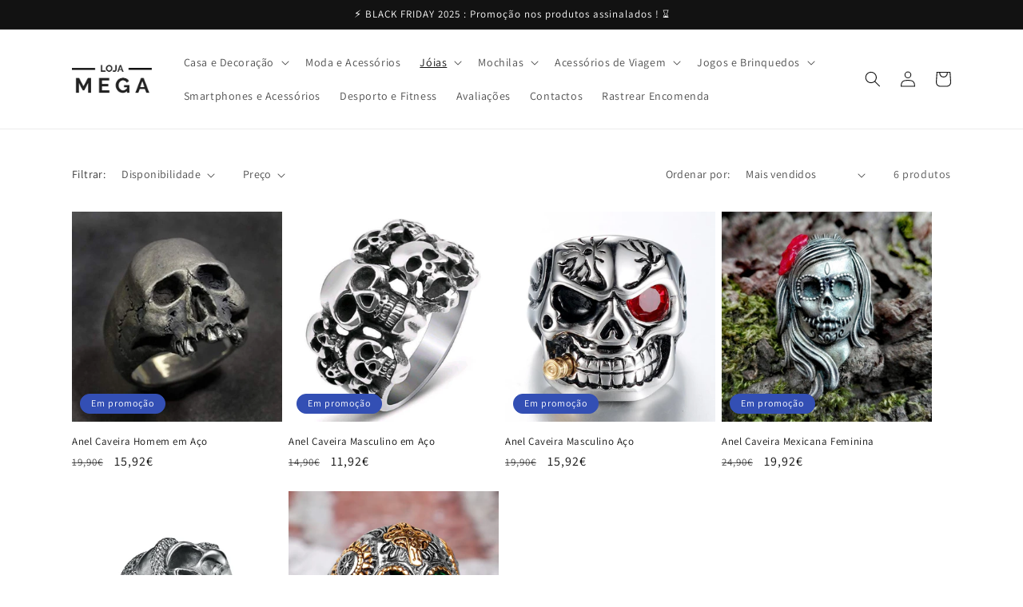

--- FILE ---
content_type: text/html; charset=utf-8
request_url: https://lojamega.pt/collections/anel-caveira
body_size: 36802
content:
<!doctype html>
<html class="no-js" lang="pt-PT">
  <head>
  <meta name="google-site-verification" content="X5smhHfolgtssUIowyjv_wq8zPA6I-psPyVA1J4VAww" />
    <meta charset="utf-8">
    <meta http-equiv="X-UA-Compatible" content="IE=edge">
    <meta name="viewport" content="width=device-width,initial-scale=1">
    <meta name="theme-color" content="">
    <link rel="canonical" href="https://lojamega.pt/collections/anel-caveira">
    <link rel="preconnect" href="https://cdn.shopify.com" crossorigin><link rel="icon" type="image/png" href="//lojamega.pt/cdn/shop/files/Sans_titre.jpg?crop=center&height=32&v=1682173603&width=32"><link rel="preconnect" href="https://fonts.shopifycdn.com" crossorigin><title>
      Anel Caveira
 &ndash; Loja Mega</title>

    
      <meta name="description" content="Na Loja Mega Portugal, você encontrará uma variedade de Anéis Caveira. Desde anel caveira masculino e feminino até anel caveira em aço ou em prata !">
    

    

<meta property="og:site_name" content="Loja Mega">
<meta property="og:url" content="https://lojamega.pt/collections/anel-caveira">
<meta property="og:title" content="Anel Caveira">
<meta property="og:type" content="website">
<meta property="og:description" content="Na Loja Mega Portugal, você encontrará uma variedade de Anéis Caveira. Desde anel caveira masculino e feminino até anel caveira em aço ou em prata !"><meta property="og:image" content="http://lojamega.pt/cdn/shop/files/LOJA_5886d1d6-6a06-4f2d-b765-a06126ed4929.jpg?height=628&pad_color=fff&v=1677460335&width=1200">
  <meta property="og:image:secure_url" content="https://lojamega.pt/cdn/shop/files/LOJA_5886d1d6-6a06-4f2d-b765-a06126ed4929.jpg?height=628&pad_color=fff&v=1677460335&width=1200">
  <meta property="og:image:width" content="1200">
  <meta property="og:image:height" content="628"><meta name="twitter:card" content="summary_large_image">
<meta name="twitter:title" content="Anel Caveira">
<meta name="twitter:description" content="Na Loja Mega Portugal, você encontrará uma variedade de Anéis Caveira. Desde anel caveira masculino e feminino até anel caveira em aço ou em prata !">


    <script src="//lojamega.pt/cdn/shop/t/1/assets/global.js?v=149496944046504657681675368501" defer="defer"></script>
    <script>window.performance && window.performance.mark && window.performance.mark('shopify.content_for_header.start');</script><meta name="google-site-verification" content="X5smhHfolgtssUIowyjv_wq8zPA6I-psPyVA1J4VAww">
<meta id="shopify-digital-wallet" name="shopify-digital-wallet" content="/68929356042/digital_wallets/dialog">
<meta name="shopify-checkout-api-token" content="0620dd3b09e31194908bc394332d637a">
<link rel="alternate" type="application/atom+xml" title="Feed" href="/collections/anel-caveira.atom" />
<link rel="alternate" type="application/json+oembed" href="https://lojamega.pt/collections/anel-caveira.oembed">
<script async="async" src="/checkouts/internal/preloads.js?locale=pt-PT"></script>
<script id="apple-pay-shop-capabilities" type="application/json">{"shopId":68929356042,"countryCode":"FR","currencyCode":"EUR","merchantCapabilities":["supports3DS"],"merchantId":"gid:\/\/shopify\/Shop\/68929356042","merchantName":"Loja Mega","requiredBillingContactFields":["postalAddress","email","phone"],"requiredShippingContactFields":["postalAddress","email","phone"],"shippingType":"shipping","supportedNetworks":["visa","masterCard","amex","maestro"],"total":{"type":"pending","label":"Loja Mega","amount":"1.00"},"shopifyPaymentsEnabled":true,"supportsSubscriptions":true}</script>
<script id="shopify-features" type="application/json">{"accessToken":"0620dd3b09e31194908bc394332d637a","betas":["rich-media-storefront-analytics"],"domain":"lojamega.pt","predictiveSearch":true,"shopId":68929356042,"locale":"pt-pt"}</script>
<script>var Shopify = Shopify || {};
Shopify.shop = "mega-boutique-pt.myshopify.com";
Shopify.locale = "pt-PT";
Shopify.currency = {"active":"EUR","rate":"1.0"};
Shopify.country = "PT";
Shopify.theme = {"name":"BFCM 2024","id":140381847818,"schema_name":"Dawn","schema_version":"7.0.1","theme_store_id":887,"role":"main"};
Shopify.theme.handle = "null";
Shopify.theme.style = {"id":null,"handle":null};
Shopify.cdnHost = "lojamega.pt/cdn";
Shopify.routes = Shopify.routes || {};
Shopify.routes.root = "/";</script>
<script type="module">!function(o){(o.Shopify=o.Shopify||{}).modules=!0}(window);</script>
<script>!function(o){function n(){var o=[];function n(){o.push(Array.prototype.slice.apply(arguments))}return n.q=o,n}var t=o.Shopify=o.Shopify||{};t.loadFeatures=n(),t.autoloadFeatures=n()}(window);</script>
<script id="shop-js-analytics" type="application/json">{"pageType":"collection"}</script>
<script defer="defer" async type="module" src="//lojamega.pt/cdn/shopifycloud/shop-js/modules/v2/client.init-shop-cart-sync_CFX4w5t0.pt-PT.esm.js"></script>
<script defer="defer" async type="module" src="//lojamega.pt/cdn/shopifycloud/shop-js/modules/v2/chunk.common_BhkIepHa.esm.js"></script>
<script defer="defer" async type="module" src="//lojamega.pt/cdn/shopifycloud/shop-js/modules/v2/chunk.modal_BqkWJ4Eh.esm.js"></script>
<script type="module">
  await import("//lojamega.pt/cdn/shopifycloud/shop-js/modules/v2/client.init-shop-cart-sync_CFX4w5t0.pt-PT.esm.js");
await import("//lojamega.pt/cdn/shopifycloud/shop-js/modules/v2/chunk.common_BhkIepHa.esm.js");
await import("//lojamega.pt/cdn/shopifycloud/shop-js/modules/v2/chunk.modal_BqkWJ4Eh.esm.js");

  window.Shopify.SignInWithShop?.initShopCartSync?.({"fedCMEnabled":true,"windoidEnabled":true});

</script>
<script>(function() {
  var isLoaded = false;
  function asyncLoad() {
    if (isLoaded) return;
    isLoaded = true;
    var urls = ["https:\/\/loox.io\/widget\/_BYAB4hvb_\/loox.1678821328754.js?shop=mega-boutique-pt.myshopify.com","https:\/\/trust.conversionbear.com\/script?app=trust_badge\u0026shop=mega-boutique-pt.myshopify.com","https:\/\/cdn.wheelio-app.com\/app\/index.min.js?version=20251118080645537\u0026shop=mega-boutique-pt.myshopify.com","https:\/\/static.klaviyo.com\/onsite\/js\/klaviyo.js?company_id=VrxpXj\u0026shop=mega-boutique-pt.myshopify.com"];
    for (var i = 0; i < urls.length; i++) {
      var s = document.createElement('script');
      s.type = 'text/javascript';
      s.async = true;
      s.src = urls[i];
      var x = document.getElementsByTagName('script')[0];
      x.parentNode.insertBefore(s, x);
    }
  };
  if(window.attachEvent) {
    window.attachEvent('onload', asyncLoad);
  } else {
    window.addEventListener('load', asyncLoad, false);
  }
})();</script>
<script id="__st">var __st={"a":68929356042,"offset":3600,"reqid":"3b79b80e-26e0-4b54-abcf-4d1370c97a4c-1769104145","pageurl":"lojamega.pt\/collections\/anel-caveira","u":"ee687a584a5e","p":"collection","rtyp":"collection","rid":496798073098};</script>
<script>window.ShopifyPaypalV4VisibilityTracking = true;</script>
<script id="captcha-bootstrap">!function(){'use strict';const t='contact',e='account',n='new_comment',o=[[t,t],['blogs',n],['comments',n],[t,'customer']],c=[[e,'customer_login'],[e,'guest_login'],[e,'recover_customer_password'],[e,'create_customer']],r=t=>t.map((([t,e])=>`form[action*='/${t}']:not([data-nocaptcha='true']) input[name='form_type'][value='${e}']`)).join(','),a=t=>()=>t?[...document.querySelectorAll(t)].map((t=>t.form)):[];function s(){const t=[...o],e=r(t);return a(e)}const i='password',u='form_key',d=['recaptcha-v3-token','g-recaptcha-response','h-captcha-response',i],f=()=>{try{return window.sessionStorage}catch{return}},m='__shopify_v',_=t=>t.elements[u];function p(t,e,n=!1){try{const o=window.sessionStorage,c=JSON.parse(o.getItem(e)),{data:r}=function(t){const{data:e,action:n}=t;return t[m]||n?{data:e,action:n}:{data:t,action:n}}(c);for(const[e,n]of Object.entries(r))t.elements[e]&&(t.elements[e].value=n);n&&o.removeItem(e)}catch(o){console.error('form repopulation failed',{error:o})}}const l='form_type',E='cptcha';function T(t){t.dataset[E]=!0}const w=window,h=w.document,L='Shopify',v='ce_forms',y='captcha';let A=!1;((t,e)=>{const n=(g='f06e6c50-85a8-45c8-87d0-21a2b65856fe',I='https://cdn.shopify.com/shopifycloud/storefront-forms-hcaptcha/ce_storefront_forms_captcha_hcaptcha.v1.5.2.iife.js',D={infoText:'Protegido por hCaptcha',privacyText:'Privacidade',termsText:'Termos'},(t,e,n)=>{const o=w[L][v],c=o.bindForm;if(c)return c(t,g,e,D).then(n);var r;o.q.push([[t,g,e,D],n]),r=I,A||(h.body.append(Object.assign(h.createElement('script'),{id:'captcha-provider',async:!0,src:r})),A=!0)});var g,I,D;w[L]=w[L]||{},w[L][v]=w[L][v]||{},w[L][v].q=[],w[L][y]=w[L][y]||{},w[L][y].protect=function(t,e){n(t,void 0,e),T(t)},Object.freeze(w[L][y]),function(t,e,n,w,h,L){const[v,y,A,g]=function(t,e,n){const i=e?o:[],u=t?c:[],d=[...i,...u],f=r(d),m=r(i),_=r(d.filter((([t,e])=>n.includes(e))));return[a(f),a(m),a(_),s()]}(w,h,L),I=t=>{const e=t.target;return e instanceof HTMLFormElement?e:e&&e.form},D=t=>v().includes(t);t.addEventListener('submit',(t=>{const e=I(t);if(!e)return;const n=D(e)&&!e.dataset.hcaptchaBound&&!e.dataset.recaptchaBound,o=_(e),c=g().includes(e)&&(!o||!o.value);(n||c)&&t.preventDefault(),c&&!n&&(function(t){try{if(!f())return;!function(t){const e=f();if(!e)return;const n=_(t);if(!n)return;const o=n.value;o&&e.removeItem(o)}(t);const e=Array.from(Array(32),(()=>Math.random().toString(36)[2])).join('');!function(t,e){_(t)||t.append(Object.assign(document.createElement('input'),{type:'hidden',name:u})),t.elements[u].value=e}(t,e),function(t,e){const n=f();if(!n)return;const o=[...t.querySelectorAll(`input[type='${i}']`)].map((({name:t})=>t)),c=[...d,...o],r={};for(const[a,s]of new FormData(t).entries())c.includes(a)||(r[a]=s);n.setItem(e,JSON.stringify({[m]:1,action:t.action,data:r}))}(t,e)}catch(e){console.error('failed to persist form',e)}}(e),e.submit())}));const S=(t,e)=>{t&&!t.dataset[E]&&(n(t,e.some((e=>e===t))),T(t))};for(const o of['focusin','change'])t.addEventListener(o,(t=>{const e=I(t);D(e)&&S(e,y())}));const B=e.get('form_key'),M=e.get(l),P=B&&M;t.addEventListener('DOMContentLoaded',(()=>{const t=y();if(P)for(const e of t)e.elements[l].value===M&&p(e,B);[...new Set([...A(),...v().filter((t=>'true'===t.dataset.shopifyCaptcha))])].forEach((e=>S(e,t)))}))}(h,new URLSearchParams(w.location.search),n,t,e,['guest_login'])})(!0,!0)}();</script>
<script integrity="sha256-4kQ18oKyAcykRKYeNunJcIwy7WH5gtpwJnB7kiuLZ1E=" data-source-attribution="shopify.loadfeatures" defer="defer" src="//lojamega.pt/cdn/shopifycloud/storefront/assets/storefront/load_feature-a0a9edcb.js" crossorigin="anonymous"></script>
<script data-source-attribution="shopify.dynamic_checkout.dynamic.init">var Shopify=Shopify||{};Shopify.PaymentButton=Shopify.PaymentButton||{isStorefrontPortableWallets:!0,init:function(){window.Shopify.PaymentButton.init=function(){};var t=document.createElement("script");t.src="https://lojamega.pt/cdn/shopifycloud/portable-wallets/latest/portable-wallets.pt-pt.js",t.type="module",document.head.appendChild(t)}};
</script>
<script data-source-attribution="shopify.dynamic_checkout.buyer_consent">
  function portableWalletsHideBuyerConsent(e){var t=document.getElementById("shopify-buyer-consent"),n=document.getElementById("shopify-subscription-policy-button");t&&n&&(t.classList.add("hidden"),t.setAttribute("aria-hidden","true"),n.removeEventListener("click",e))}function portableWalletsShowBuyerConsent(e){var t=document.getElementById("shopify-buyer-consent"),n=document.getElementById("shopify-subscription-policy-button");t&&n&&(t.classList.remove("hidden"),t.removeAttribute("aria-hidden"),n.addEventListener("click",e))}window.Shopify?.PaymentButton&&(window.Shopify.PaymentButton.hideBuyerConsent=portableWalletsHideBuyerConsent,window.Shopify.PaymentButton.showBuyerConsent=portableWalletsShowBuyerConsent);
</script>
<script data-source-attribution="shopify.dynamic_checkout.cart.bootstrap">document.addEventListener("DOMContentLoaded",(function(){function t(){return document.querySelector("shopify-accelerated-checkout-cart, shopify-accelerated-checkout")}if(t())Shopify.PaymentButton.init();else{new MutationObserver((function(e,n){t()&&(Shopify.PaymentButton.init(),n.disconnect())})).observe(document.body,{childList:!0,subtree:!0})}}));
</script>
<link id="shopify-accelerated-checkout-styles" rel="stylesheet" media="screen" href="https://lojamega.pt/cdn/shopifycloud/portable-wallets/latest/accelerated-checkout-backwards-compat.css" crossorigin="anonymous">
<style id="shopify-accelerated-checkout-cart">
        #shopify-buyer-consent {
  margin-top: 1em;
  display: inline-block;
  width: 100%;
}

#shopify-buyer-consent.hidden {
  display: none;
}

#shopify-subscription-policy-button {
  background: none;
  border: none;
  padding: 0;
  text-decoration: underline;
  font-size: inherit;
  cursor: pointer;
}

#shopify-subscription-policy-button::before {
  box-shadow: none;
}

      </style>
<script id="sections-script" data-sections="header,footer" defer="defer" src="//lojamega.pt/cdn/shop/t/1/compiled_assets/scripts.js?v=543"></script>
<script>window.performance && window.performance.mark && window.performance.mark('shopify.content_for_header.end');</script>


    <style data-shopify>
      @font-face {
  font-family: Assistant;
  font-weight: 400;
  font-style: normal;
  font-display: swap;
  src: url("//lojamega.pt/cdn/fonts/assistant/assistant_n4.9120912a469cad1cc292572851508ca49d12e768.woff2") format("woff2"),
       url("//lojamega.pt/cdn/fonts/assistant/assistant_n4.6e9875ce64e0fefcd3f4446b7ec9036b3ddd2985.woff") format("woff");
}

      @font-face {
  font-family: Assistant;
  font-weight: 700;
  font-style: normal;
  font-display: swap;
  src: url("//lojamega.pt/cdn/fonts/assistant/assistant_n7.bf44452348ec8b8efa3aa3068825305886b1c83c.woff2") format("woff2"),
       url("//lojamega.pt/cdn/fonts/assistant/assistant_n7.0c887fee83f6b3bda822f1150b912c72da0f7b64.woff") format("woff");
}

      
      
      @font-face {
  font-family: Assistant;
  font-weight: 400;
  font-style: normal;
  font-display: swap;
  src: url("//lojamega.pt/cdn/fonts/assistant/assistant_n4.9120912a469cad1cc292572851508ca49d12e768.woff2") format("woff2"),
       url("//lojamega.pt/cdn/fonts/assistant/assistant_n4.6e9875ce64e0fefcd3f4446b7ec9036b3ddd2985.woff") format("woff");
}


      :root {
        --font-body-family: Assistant, sans-serif;
        --font-body-style: normal;
        --font-body-weight: 400;
        --font-body-weight-bold: 700;

        --font-heading-family: Assistant, sans-serif;
        --font-heading-style: normal;
        --font-heading-weight: 400;

        --font-body-scale: 1.0;
        --font-heading-scale: 1.0;

        --color-base-text: 18, 18, 18;
        --color-shadow: 18, 18, 18;
        --color-base-background-1: 255, 255, 255;
        --color-base-background-2: 243, 243, 243;
        --color-base-solid-button-labels: 255, 255, 255;
        --color-base-outline-button-labels: 18, 18, 18;
        --color-base-accent-1: 18, 18, 18;
        --color-base-accent-2: 51, 79, 180;
        --payment-terms-background-color: #ffffff;

        --gradient-base-background-1: #ffffff;
        --gradient-base-background-2: #f3f3f3;
        --gradient-base-accent-1: #121212;
        --gradient-base-accent-2: #334fb4;

        --media-padding: px;
        --media-border-opacity: 0.05;
        --media-border-width: 1px;
        --media-radius: 0px;
        --media-shadow-opacity: 0.0;
        --media-shadow-horizontal-offset: 0px;
        --media-shadow-vertical-offset: 4px;
        --media-shadow-blur-radius: 5px;
        --media-shadow-visible: 0;

        --page-width: 120rem;
        --page-width-margin: 0rem;

        --product-card-image-padding: 0.0rem;
        --product-card-corner-radius: 0.0rem;
        --product-card-text-alignment: left;
        --product-card-border-width: 0.0rem;
        --product-card-border-opacity: 0.1;
        --product-card-shadow-opacity: 0.0;
        --product-card-shadow-visible: 0;
        --product-card-shadow-horizontal-offset: 0.0rem;
        --product-card-shadow-vertical-offset: 0.4rem;
        --product-card-shadow-blur-radius: 0.5rem;

        --collection-card-image-padding: 0.0rem;
        --collection-card-corner-radius: 0.0rem;
        --collection-card-text-alignment: left;
        --collection-card-border-width: 0.0rem;
        --collection-card-border-opacity: 0.1;
        --collection-card-shadow-opacity: 0.0;
        --collection-card-shadow-visible: 0;
        --collection-card-shadow-horizontal-offset: 0.0rem;
        --collection-card-shadow-vertical-offset: 0.4rem;
        --collection-card-shadow-blur-radius: 0.5rem;

        --blog-card-image-padding: 0.0rem;
        --blog-card-corner-radius: 0.0rem;
        --blog-card-text-alignment: left;
        --blog-card-border-width: 0.0rem;
        --blog-card-border-opacity: 0.1;
        --blog-card-shadow-opacity: 0.0;
        --blog-card-shadow-visible: 0;
        --blog-card-shadow-horizontal-offset: 0.0rem;
        --blog-card-shadow-vertical-offset: 0.4rem;
        --blog-card-shadow-blur-radius: 0.5rem;

        --badge-corner-radius: 4.0rem;

        --popup-border-width: 1px;
        --popup-border-opacity: 0.1;
        --popup-corner-radius: 0px;
        --popup-shadow-opacity: 0.0;
        --popup-shadow-horizontal-offset: 0px;
        --popup-shadow-vertical-offset: 4px;
        --popup-shadow-blur-radius: 5px;

        --drawer-border-width: 1px;
        --drawer-border-opacity: 0.1;
        --drawer-shadow-opacity: 0.0;
        --drawer-shadow-horizontal-offset: 0px;
        --drawer-shadow-vertical-offset: 4px;
        --drawer-shadow-blur-radius: 5px;

        --spacing-sections-desktop: 0px;
        --spacing-sections-mobile: 0px;

        --grid-desktop-vertical-spacing: 8px;
        --grid-desktop-horizontal-spacing: 8px;
        --grid-mobile-vertical-spacing: 4px;
        --grid-mobile-horizontal-spacing: 4px;

        --text-boxes-border-opacity: 0.1;
        --text-boxes-border-width: 0px;
        --text-boxes-radius: 0px;
        --text-boxes-shadow-opacity: 0.0;
        --text-boxes-shadow-visible: 0;
        --text-boxes-shadow-horizontal-offset: 0px;
        --text-boxes-shadow-vertical-offset: 4px;
        --text-boxes-shadow-blur-radius: 5px;

        --buttons-radius: 4px;
        --buttons-radius-outset: 5px;
        --buttons-border-width: 1px;
        --buttons-border-opacity: 1.0;
        --buttons-shadow-opacity: 0.0;
        --buttons-shadow-visible: 0;
        --buttons-shadow-horizontal-offset: 0px;
        --buttons-shadow-vertical-offset: 4px;
        --buttons-shadow-blur-radius: 5px;
        --buttons-border-offset: 0.3px;

        --inputs-radius: 0px;
        --inputs-border-width: 1px;
        --inputs-border-opacity: 0.55;
        --inputs-shadow-opacity: 0.0;
        --inputs-shadow-horizontal-offset: 0px;
        --inputs-margin-offset: 0px;
        --inputs-shadow-vertical-offset: 4px;
        --inputs-shadow-blur-radius: 5px;
        --inputs-radius-outset: 0px;

        --variant-pills-radius: 40px;
        --variant-pills-border-width: 1px;
        --variant-pills-border-opacity: 0.55;
        --variant-pills-shadow-opacity: 0.0;
        --variant-pills-shadow-horizontal-offset: 0px;
        --variant-pills-shadow-vertical-offset: 4px;
        --variant-pills-shadow-blur-radius: 5px;
      }

      *,
      *::before,
      *::after {
        box-sizing: inherit;
      }

      html {
        box-sizing: border-box;
        font-size: calc(var(--font-body-scale) * 62.5%);
        height: 100%;
      }

      body {
        display: grid;
        grid-template-rows: auto auto 1fr auto;
        grid-template-columns: 100%;
        min-height: 100%;
        margin: 0;
        font-size: 1.5rem;
        letter-spacing: 0.06rem;
        line-height: calc(1 + 0.8 / var(--font-body-scale));
        font-family: var(--font-body-family);
        font-style: var(--font-body-style);
        font-weight: var(--font-body-weight);
      }

      @media screen and (min-width: 750px) {
        body {
          font-size: 1.6rem;
        }
      }
    </style>

    <link href="//lojamega.pt/cdn/shop/t/1/assets/base.css?v=88290808517547527771675368531" rel="stylesheet" type="text/css" media="all" />
<link rel="preload" as="font" href="//lojamega.pt/cdn/fonts/assistant/assistant_n4.9120912a469cad1cc292572851508ca49d12e768.woff2" type="font/woff2" crossorigin><link rel="preload" as="font" href="//lojamega.pt/cdn/fonts/assistant/assistant_n4.9120912a469cad1cc292572851508ca49d12e768.woff2" type="font/woff2" crossorigin><link rel="stylesheet" href="//lojamega.pt/cdn/shop/t/1/assets/component-predictive-search.css?v=83512081251802922551675368493" media="print" onload="this.media='all'"><script>document.documentElement.className = document.documentElement.className.replace('no-js', 'js');
    if (Shopify.designMode) {
      document.documentElement.classList.add('shopify-design-mode');
    }
    </script>
  
	<script>var loox_global_hash = '1768929868533';</script><style>.loox-reviews-default { max-width: 1200px; margin: 0 auto; }.loox-rating .loox-icon { color:#EBBF20; }
:root { --lxs-rating-icon-color: #EBBF20; }</style>
<!-- BEGIN app block: shopify://apps/klaviyo-email-marketing-sms/blocks/klaviyo-onsite-embed/2632fe16-c075-4321-a88b-50b567f42507 -->












  <script async src="https://static.klaviyo.com/onsite/js/VrxpXj/klaviyo.js?company_id=VrxpXj"></script>
  <script>!function(){if(!window.klaviyo){window._klOnsite=window._klOnsite||[];try{window.klaviyo=new Proxy({},{get:function(n,i){return"push"===i?function(){var n;(n=window._klOnsite).push.apply(n,arguments)}:function(){for(var n=arguments.length,o=new Array(n),w=0;w<n;w++)o[w]=arguments[w];var t="function"==typeof o[o.length-1]?o.pop():void 0,e=new Promise((function(n){window._klOnsite.push([i].concat(o,[function(i){t&&t(i),n(i)}]))}));return e}}})}catch(n){window.klaviyo=window.klaviyo||[],window.klaviyo.push=function(){var n;(n=window._klOnsite).push.apply(n,arguments)}}}}();</script>

  




  <script>
    window.klaviyoReviewsProductDesignMode = false
  </script>







<!-- END app block --><script src="https://cdn.shopify.com/extensions/019b92df-1966-750c-943d-a8ced4b05ac2/option-cli3-369/assets/gpomain.js" type="text/javascript" defer="defer"></script>
<script src="https://cdn.shopify.com/extensions/01999f5f-1923-7732-b878-af30c38f4a2e/iconito-v2-local-23/assets/iconito-front.js" type="text/javascript" defer="defer"></script>
<link href="https://monorail-edge.shopifysvc.com" rel="dns-prefetch">
<script>(function(){if ("sendBeacon" in navigator && "performance" in window) {try {var session_token_from_headers = performance.getEntriesByType('navigation')[0].serverTiming.find(x => x.name == '_s').description;} catch {var session_token_from_headers = undefined;}var session_cookie_matches = document.cookie.match(/_shopify_s=([^;]*)/);var session_token_from_cookie = session_cookie_matches && session_cookie_matches.length === 2 ? session_cookie_matches[1] : "";var session_token = session_token_from_headers || session_token_from_cookie || "";function handle_abandonment_event(e) {var entries = performance.getEntries().filter(function(entry) {return /monorail-edge.shopifysvc.com/.test(entry.name);});if (!window.abandonment_tracked && entries.length === 0) {window.abandonment_tracked = true;var currentMs = Date.now();var navigation_start = performance.timing.navigationStart;var payload = {shop_id: 68929356042,url: window.location.href,navigation_start,duration: currentMs - navigation_start,session_token,page_type: "collection"};window.navigator.sendBeacon("https://monorail-edge.shopifysvc.com/v1/produce", JSON.stringify({schema_id: "online_store_buyer_site_abandonment/1.1",payload: payload,metadata: {event_created_at_ms: currentMs,event_sent_at_ms: currentMs}}));}}window.addEventListener('pagehide', handle_abandonment_event);}}());</script>
<script id="web-pixels-manager-setup">(function e(e,d,r,n,o){if(void 0===o&&(o={}),!Boolean(null===(a=null===(i=window.Shopify)||void 0===i?void 0:i.analytics)||void 0===a?void 0:a.replayQueue)){var i,a;window.Shopify=window.Shopify||{};var t=window.Shopify;t.analytics=t.analytics||{};var s=t.analytics;s.replayQueue=[],s.publish=function(e,d,r){return s.replayQueue.push([e,d,r]),!0};try{self.performance.mark("wpm:start")}catch(e){}var l=function(){var e={modern:/Edge?\/(1{2}[4-9]|1[2-9]\d|[2-9]\d{2}|\d{4,})\.\d+(\.\d+|)|Firefox\/(1{2}[4-9]|1[2-9]\d|[2-9]\d{2}|\d{4,})\.\d+(\.\d+|)|Chrom(ium|e)\/(9{2}|\d{3,})\.\d+(\.\d+|)|(Maci|X1{2}).+ Version\/(15\.\d+|(1[6-9]|[2-9]\d|\d{3,})\.\d+)([,.]\d+|)( \(\w+\)|)( Mobile\/\w+|) Safari\/|Chrome.+OPR\/(9{2}|\d{3,})\.\d+\.\d+|(CPU[ +]OS|iPhone[ +]OS|CPU[ +]iPhone|CPU IPhone OS|CPU iPad OS)[ +]+(15[._]\d+|(1[6-9]|[2-9]\d|\d{3,})[._]\d+)([._]\d+|)|Android:?[ /-](13[3-9]|1[4-9]\d|[2-9]\d{2}|\d{4,})(\.\d+|)(\.\d+|)|Android.+Firefox\/(13[5-9]|1[4-9]\d|[2-9]\d{2}|\d{4,})\.\d+(\.\d+|)|Android.+Chrom(ium|e)\/(13[3-9]|1[4-9]\d|[2-9]\d{2}|\d{4,})\.\d+(\.\d+|)|SamsungBrowser\/([2-9]\d|\d{3,})\.\d+/,legacy:/Edge?\/(1[6-9]|[2-9]\d|\d{3,})\.\d+(\.\d+|)|Firefox\/(5[4-9]|[6-9]\d|\d{3,})\.\d+(\.\d+|)|Chrom(ium|e)\/(5[1-9]|[6-9]\d|\d{3,})\.\d+(\.\d+|)([\d.]+$|.*Safari\/(?![\d.]+ Edge\/[\d.]+$))|(Maci|X1{2}).+ Version\/(10\.\d+|(1[1-9]|[2-9]\d|\d{3,})\.\d+)([,.]\d+|)( \(\w+\)|)( Mobile\/\w+|) Safari\/|Chrome.+OPR\/(3[89]|[4-9]\d|\d{3,})\.\d+\.\d+|(CPU[ +]OS|iPhone[ +]OS|CPU[ +]iPhone|CPU IPhone OS|CPU iPad OS)[ +]+(10[._]\d+|(1[1-9]|[2-9]\d|\d{3,})[._]\d+)([._]\d+|)|Android:?[ /-](13[3-9]|1[4-9]\d|[2-9]\d{2}|\d{4,})(\.\d+|)(\.\d+|)|Mobile Safari.+OPR\/([89]\d|\d{3,})\.\d+\.\d+|Android.+Firefox\/(13[5-9]|1[4-9]\d|[2-9]\d{2}|\d{4,})\.\d+(\.\d+|)|Android.+Chrom(ium|e)\/(13[3-9]|1[4-9]\d|[2-9]\d{2}|\d{4,})\.\d+(\.\d+|)|Android.+(UC? ?Browser|UCWEB|U3)[ /]?(15\.([5-9]|\d{2,})|(1[6-9]|[2-9]\d|\d{3,})\.\d+)\.\d+|SamsungBrowser\/(5\.\d+|([6-9]|\d{2,})\.\d+)|Android.+MQ{2}Browser\/(14(\.(9|\d{2,})|)|(1[5-9]|[2-9]\d|\d{3,})(\.\d+|))(\.\d+|)|K[Aa][Ii]OS\/(3\.\d+|([4-9]|\d{2,})\.\d+)(\.\d+|)/},d=e.modern,r=e.legacy,n=navigator.userAgent;return n.match(d)?"modern":n.match(r)?"legacy":"unknown"}(),u="modern"===l?"modern":"legacy",c=(null!=n?n:{modern:"",legacy:""})[u],f=function(e){return[e.baseUrl,"/wpm","/b",e.hashVersion,"modern"===e.buildTarget?"m":"l",".js"].join("")}({baseUrl:d,hashVersion:r,buildTarget:u}),m=function(e){var d=e.version,r=e.bundleTarget,n=e.surface,o=e.pageUrl,i=e.monorailEndpoint;return{emit:function(e){var a=e.status,t=e.errorMsg,s=(new Date).getTime(),l=JSON.stringify({metadata:{event_sent_at_ms:s},events:[{schema_id:"web_pixels_manager_load/3.1",payload:{version:d,bundle_target:r,page_url:o,status:a,surface:n,error_msg:t},metadata:{event_created_at_ms:s}}]});if(!i)return console&&console.warn&&console.warn("[Web Pixels Manager] No Monorail endpoint provided, skipping logging."),!1;try{return self.navigator.sendBeacon.bind(self.navigator)(i,l)}catch(e){}var u=new XMLHttpRequest;try{return u.open("POST",i,!0),u.setRequestHeader("Content-Type","text/plain"),u.send(l),!0}catch(e){return console&&console.warn&&console.warn("[Web Pixels Manager] Got an unhandled error while logging to Monorail."),!1}}}}({version:r,bundleTarget:l,surface:e.surface,pageUrl:self.location.href,monorailEndpoint:e.monorailEndpoint});try{o.browserTarget=l,function(e){var d=e.src,r=e.async,n=void 0===r||r,o=e.onload,i=e.onerror,a=e.sri,t=e.scriptDataAttributes,s=void 0===t?{}:t,l=document.createElement("script"),u=document.querySelector("head"),c=document.querySelector("body");if(l.async=n,l.src=d,a&&(l.integrity=a,l.crossOrigin="anonymous"),s)for(var f in s)if(Object.prototype.hasOwnProperty.call(s,f))try{l.dataset[f]=s[f]}catch(e){}if(o&&l.addEventListener("load",o),i&&l.addEventListener("error",i),u)u.appendChild(l);else{if(!c)throw new Error("Did not find a head or body element to append the script");c.appendChild(l)}}({src:f,async:!0,onload:function(){if(!function(){var e,d;return Boolean(null===(d=null===(e=window.Shopify)||void 0===e?void 0:e.analytics)||void 0===d?void 0:d.initialized)}()){var d=window.webPixelsManager.init(e)||void 0;if(d){var r=window.Shopify.analytics;r.replayQueue.forEach((function(e){var r=e[0],n=e[1],o=e[2];d.publishCustomEvent(r,n,o)})),r.replayQueue=[],r.publish=d.publishCustomEvent,r.visitor=d.visitor,r.initialized=!0}}},onerror:function(){return m.emit({status:"failed",errorMsg:"".concat(f," has failed to load")})},sri:function(e){var d=/^sha384-[A-Za-z0-9+/=]+$/;return"string"==typeof e&&d.test(e)}(c)?c:"",scriptDataAttributes:o}),m.emit({status:"loading"})}catch(e){m.emit({status:"failed",errorMsg:(null==e?void 0:e.message)||"Unknown error"})}}})({shopId: 68929356042,storefrontBaseUrl: "https://lojamega.pt",extensionsBaseUrl: "https://extensions.shopifycdn.com/cdn/shopifycloud/web-pixels-manager",monorailEndpoint: "https://monorail-edge.shopifysvc.com/unstable/produce_batch",surface: "storefront-renderer",enabledBetaFlags: ["2dca8a86"],webPixelsConfigList: [{"id":"1182302474","configuration":"{\"config\":\"{\\\"pixel_id\\\":\\\"G-CZZ95JLGP4\\\",\\\"target_country\\\":\\\"PT\\\",\\\"gtag_events\\\":[{\\\"type\\\":\\\"search\\\",\\\"action_label\\\":[\\\"G-CZZ95JLGP4\\\",\\\"AW-11156657407\\\/2FU1COa68pkYEP-p9Mcp\\\"]},{\\\"type\\\":\\\"begin_checkout\\\",\\\"action_label\\\":[\\\"G-CZZ95JLGP4\\\",\\\"AW-11156657407\\\/TFD4COy68pkYEP-p9Mcp\\\"]},{\\\"type\\\":\\\"view_item\\\",\\\"action_label\\\":[\\\"G-CZZ95JLGP4\\\",\\\"AW-11156657407\\\/qzuzCOO68pkYEP-p9Mcp\\\",\\\"MC-4F58W9P7F6\\\"]},{\\\"type\\\":\\\"purchase\\\",\\\"action_label\\\":[\\\"G-CZZ95JLGP4\\\",\\\"AW-11156657407\\\/xikfCN268pkYEP-p9Mcp\\\",\\\"MC-4F58W9P7F6\\\"]},{\\\"type\\\":\\\"page_view\\\",\\\"action_label\\\":[\\\"G-CZZ95JLGP4\\\",\\\"AW-11156657407\\\/65N7COC68pkYEP-p9Mcp\\\",\\\"MC-4F58W9P7F6\\\"]},{\\\"type\\\":\\\"add_payment_info\\\",\\\"action_label\\\":[\\\"G-CZZ95JLGP4\\\",\\\"AW-11156657407\\\/DdCvCO-68pkYEP-p9Mcp\\\"]},{\\\"type\\\":\\\"add_to_cart\\\",\\\"action_label\\\":[\\\"G-CZZ95JLGP4\\\",\\\"AW-11156657407\\\/qZpdCOm68pkYEP-p9Mcp\\\"]}],\\\"enable_monitoring_mode\\\":false}\"}","eventPayloadVersion":"v1","runtimeContext":"OPEN","scriptVersion":"b2a88bafab3e21179ed38636efcd8a93","type":"APP","apiClientId":1780363,"privacyPurposes":[],"dataSharingAdjustments":{"protectedCustomerApprovalScopes":["read_customer_address","read_customer_email","read_customer_name","read_customer_personal_data","read_customer_phone"]}},{"id":"shopify-app-pixel","configuration":"{}","eventPayloadVersion":"v1","runtimeContext":"STRICT","scriptVersion":"0450","apiClientId":"shopify-pixel","type":"APP","privacyPurposes":["ANALYTICS","MARKETING"]},{"id":"shopify-custom-pixel","eventPayloadVersion":"v1","runtimeContext":"LAX","scriptVersion":"0450","apiClientId":"shopify-pixel","type":"CUSTOM","privacyPurposes":["ANALYTICS","MARKETING"]}],isMerchantRequest: false,initData: {"shop":{"name":"Loja Mega","paymentSettings":{"currencyCode":"EUR"},"myshopifyDomain":"mega-boutique-pt.myshopify.com","countryCode":"FR","storefrontUrl":"https:\/\/lojamega.pt"},"customer":null,"cart":null,"checkout":null,"productVariants":[],"purchasingCompany":null},},"https://lojamega.pt/cdn","fcfee988w5aeb613cpc8e4bc33m6693e112",{"modern":"","legacy":""},{"shopId":"68929356042","storefrontBaseUrl":"https:\/\/lojamega.pt","extensionBaseUrl":"https:\/\/extensions.shopifycdn.com\/cdn\/shopifycloud\/web-pixels-manager","surface":"storefront-renderer","enabledBetaFlags":"[\"2dca8a86\"]","isMerchantRequest":"false","hashVersion":"fcfee988w5aeb613cpc8e4bc33m6693e112","publish":"custom","events":"[[\"page_viewed\",{}],[\"collection_viewed\",{\"collection\":{\"id\":\"496798073098\",\"title\":\"Anéis Caveira\",\"productVariants\":[{\"price\":{\"amount\":15.92,\"currencyCode\":\"EUR\"},\"product\":{\"title\":\"Anel Caveira Homem em Aço\",\"vendor\":\"Loja Mega\",\"id\":\"8260376428810\",\"untranslatedTitle\":\"Anel Caveira Homem em Aço\",\"url\":\"\/products\/anel-caveira-homem-em-aco\",\"type\":\"\"},\"id\":\"44617011069194\",\"image\":{\"src\":\"\/\/lojamega.pt\/cdn\/shop\/products\/Hc1a5e82c09824ef0a5417a5e9d534b638.jpg?v=1688061177\"},\"sku\":\"3256802066776172-China-7\",\"title\":\"53mm\",\"untranslatedTitle\":\"53mm\"},{\"price\":{\"amount\":11.92,\"currencyCode\":\"EUR\"},\"product\":{\"title\":\"Anel Caveira Masculino em Aço\",\"vendor\":\"Loja Mega\",\"id\":\"8260376461578\",\"untranslatedTitle\":\"Anel Caveira Masculino em Aço\",\"url\":\"\/products\/anel-caveira-masculino-em-aco\",\"type\":\"\"},\"id\":\"44617011331338\",\"image\":{\"src\":\"\/\/lojamega.pt\/cdn\/shop\/products\/S2950c1a078bf437b8f88fb6847272e80c.jpg?v=1687822868\"},\"sku\":\"3256805070671431-JZ0038-6\",\"title\":\"52mm\",\"untranslatedTitle\":\"52mm\"},{\"price\":{\"amount\":15.92,\"currencyCode\":\"EUR\"},\"product\":{\"title\":\"Anel Caveira Masculino Aço\",\"vendor\":\"Loja Mega\",\"id\":\"8260376494346\",\"untranslatedTitle\":\"Anel Caveira Masculino Aço\",\"url\":\"\/products\/anel-caveira-masculino-aco\",\"type\":\"\"},\"id\":\"44617011560714\",\"image\":{\"src\":\"\/\/lojamega.pt\/cdn\/shop\/files\/H5f2757282487481a973eaeabd77cedb5x.jpg?v=1687822882\"},\"sku\":\"3256802413082966-Silver-7\",\"title\":\"54mm\",\"untranslatedTitle\":\"54mm\"},{\"price\":{\"amount\":19.92,\"currencyCode\":\"EUR\"},\"product\":{\"title\":\"Anel Caveira Mexicana Feminina\",\"vendor\":\"Loja Mega\",\"id\":\"8217320784138\",\"untranslatedTitle\":\"Anel Caveira Mexicana Feminina\",\"url\":\"\/products\/anel-caveira-mexicana-feminina\",\"type\":\"\"},\"id\":\"44486833668362\",\"image\":{\"src\":\"\/\/lojamega.pt\/cdn\/shop\/products\/H64f4e109ad404e94a0dca11d53f87c11Q.jpg?v=1680818893\"},\"sku\":\"2255801084485658-7\",\"title\":\"54mm\",\"untranslatedTitle\":\"54mm\"},{\"price\":{\"amount\":15.92,\"currencyCode\":\"EUR\"},\"product\":{\"title\":\"Anel Caveira Cobra\",\"vendor\":\"Loja Mega\",\"id\":\"8217318621450\",\"untranslatedTitle\":\"Anel Caveira Cobra\",\"url\":\"\/products\/anel-caveira-cobra\",\"type\":\"\"},\"id\":\"44486807159050\",\"image\":{\"src\":\"\/\/lojamega.pt\/cdn\/shop\/products\/Sfcd34f3ce286433bb75c391a6a46c3d25.jpg?v=1680817279\"},\"sku\":\"3256803697694919-8-Silver\",\"title\":\"56.5mm \/ Prateado\",\"untranslatedTitle\":\"56.5mm \/ Prateado\"},{\"price\":{\"amount\":23.92,\"currencyCode\":\"EUR\"},\"product\":{\"title\":\"Anel Caveira Mexicana\",\"vendor\":\"Loja Mega\",\"id\":\"8159668044042\",\"untranslatedTitle\":\"Anel Caveira Mexicana\",\"url\":\"\/products\/anel-caveira-mexicana\",\"type\":\"\"},\"id\":\"44316659417354\",\"image\":{\"src\":\"\/\/lojamega.pt\/cdn\/shop\/products\/Sd33cfaa356a1401e84947187d3b0e3f3w.jpg?v=1676742867\"},\"sku\":\"200000783:29#R119-Skull;200000369:3434\",\"title\":\"54.4mm\",\"untranslatedTitle\":\"54.4mm\"}]}}]]"});</script><script>
  window.ShopifyAnalytics = window.ShopifyAnalytics || {};
  window.ShopifyAnalytics.meta = window.ShopifyAnalytics.meta || {};
  window.ShopifyAnalytics.meta.currency = 'EUR';
  var meta = {"products":[{"id":8260376428810,"gid":"gid:\/\/shopify\/Product\/8260376428810","vendor":"Loja Mega","type":"","handle":"anel-caveira-homem-em-aco","variants":[{"id":44617011069194,"price":1592,"name":"Anel Caveira Homem em Aço - 53mm","public_title":"53mm","sku":"3256802066776172-China-7"},{"id":44617011101962,"price":1592,"name":"Anel Caveira Homem em Aço - 56mm","public_title":"56mm","sku":"3256802066776172-China-8"},{"id":44617011134730,"price":1592,"name":"Anel Caveira Homem em Aço - 59mm","public_title":"59mm","sku":"3256802066776172-China-9"},{"id":44617011167498,"price":1592,"name":"Anel Caveira Homem em Aço - 62mm","public_title":"62mm","sku":"3256802066776172-China-10"},{"id":44617011200266,"price":1592,"name":"Anel Caveira Homem em Aço - 65mm","public_title":"65mm","sku":"3256802066776172-China-11"},{"id":44617011233034,"price":1592,"name":"Anel Caveira Homem em Aço - 69mm","public_title":"69mm","sku":"3256802066776172-China-12"},{"id":44617011265802,"price":1592,"name":"Anel Caveira Homem em Aço - 72mm","public_title":"72mm","sku":"3256802066776172-China-13"},{"id":44617011298570,"price":1592,"name":"Anel Caveira Homem em Aço - 75mm","public_title":"75mm","sku":"3256802066776172-China-14"}],"remote":false},{"id":8260376461578,"gid":"gid:\/\/shopify\/Product\/8260376461578","vendor":"Loja Mega","type":"","handle":"anel-caveira-masculino-em-aco","variants":[{"id":44617011331338,"price":1192,"name":"Anel Caveira Masculino em Aço - 52mm","public_title":"52mm","sku":"3256805070671431-JZ0038-6"},{"id":44617011364106,"price":1192,"name":"Anel Caveira Masculino em Aço - 54mm","public_title":"54mm","sku":"3256805070671431-JZ0038-7"},{"id":44617011396874,"price":1192,"name":"Anel Caveira Masculino em Aço - 57mm","public_title":"57mm","sku":"3256805070671431-JZ0038-8"},{"id":44617011429642,"price":1192,"name":"Anel Caveira Masculino em Aço - 59mm","public_title":"59mm","sku":"3256805070671431-JZ0038-9"},{"id":44617011462410,"price":1192,"name":"Anel Caveira Masculino em Aço - 62mm","public_title":"62mm","sku":"3256805070671431-JZ0038-10"},{"id":44617011495178,"price":1192,"name":"Anel Caveira Masculino em Aço - 64mm","public_title":"64mm","sku":"3256805070671431-JZ0038-11"},{"id":44617011527946,"price":1192,"name":"Anel Caveira Masculino em Aço - 67mm","public_title":"67mm","sku":"3256805070671431-JZ0038-12"}],"remote":false},{"id":8260376494346,"gid":"gid:\/\/shopify\/Product\/8260376494346","vendor":"Loja Mega","type":"","handle":"anel-caveira-masculino-aco","variants":[{"id":44617011560714,"price":1592,"name":"Anel Caveira Masculino Aço - 54mm","public_title":"54mm","sku":"3256802413082966-Silver-7"},{"id":44617011593482,"price":1592,"name":"Anel Caveira Masculino Aço - 57mm","public_title":"57mm","sku":"3256802413082966-Silver-8"},{"id":44617011626250,"price":1592,"name":"Anel Caveira Masculino Aço - 59mm","public_title":"59mm","sku":"3256802413082966-Silver-9"},{"id":44617011659018,"price":1592,"name":"Anel Caveira Masculino Aço - 62mm","public_title":"62mm","sku":"3256802413082966-Silver-10"},{"id":44617011691786,"price":1592,"name":"Anel Caveira Masculino Aço - 64mm","public_title":"64mm","sku":"3256802413082966-Silver-11"},{"id":44617011724554,"price":1592,"name":"Anel Caveira Masculino Aço - 67mm","public_title":"67mm","sku":"3256802413082966-Silver-12"},{"id":44617011757322,"price":1592,"name":"Anel Caveira Masculino Aço - 69mm","public_title":"69mm","sku":"3256802413082966-Silver-13"},{"id":44617011790090,"price":1592,"name":"Anel Caveira Masculino Aço - 72mm","public_title":"72mm","sku":"3256802413082966-Silver-14"}],"remote":false},{"id":8217320784138,"gid":"gid:\/\/shopify\/Product\/8217320784138","vendor":"Loja Mega","type":"","handle":"anel-caveira-mexicana-feminina","variants":[{"id":44486833668362,"price":1992,"name":"Anel Caveira Mexicana Feminina - 54mm","public_title":"54mm","sku":"2255801084485658-7"},{"id":44486833701130,"price":1992,"name":"Anel Caveira Mexicana Feminina - 57mm","public_title":"57mm","sku":"2255801084485658-8"},{"id":44486833733898,"price":1992,"name":"Anel Caveira Mexicana Feminina - 60mm","public_title":"60mm","sku":"2255801084485658-9"},{"id":44486833766666,"price":1992,"name":"Anel Caveira Mexicana Feminina - 62mm","public_title":"62mm","sku":"2255801084485658-10"},{"id":44486833799434,"price":1992,"name":"Anel Caveira Mexicana Feminina - 65mm","public_title":"65mm","sku":"2255801084485658-11"},{"id":44486833832202,"price":1992,"name":"Anel Caveira Mexicana Feminina - 67mm","public_title":"67mm","sku":"2255801084485658-12"},{"id":44486833864970,"price":1992,"name":"Anel Caveira Mexicana Feminina - 70mm","public_title":"70mm","sku":"2255801084485658-13"}],"remote":false},{"id":8217318621450,"gid":"gid:\/\/shopify\/Product\/8217318621450","vendor":"Loja Mega","type":"","handle":"anel-caveira-cobra","variants":[{"id":44486807159050,"price":1592,"name":"Anel Caveira Cobra - 56.5mm \/ Prateado","public_title":"56.5mm \/ Prateado","sku":"3256803697694919-8-Silver"},{"id":44486807191818,"price":1592,"name":"Anel Caveira Cobra - 59mm \/ Prateado","public_title":"59mm \/ Prateado","sku":"3256803697694919-9-Silver"},{"id":44486807224586,"price":1592,"name":"Anel Caveira Cobra - 61.5mm \/ Prateado","public_title":"61.5mm \/ Prateado","sku":"3256803697694919-10-Silver"},{"id":44486807257354,"price":1592,"name":"Anel Caveira Cobra - 64mm \/ Prateado","public_title":"64mm \/ Prateado","sku":"3256803697694919-11-Silver"},{"id":44486807290122,"price":1592,"name":"Anel Caveira Cobra - 65.5mm \/ Prateado","public_title":"65.5mm \/ Prateado","sku":"3256803697694919-12-Silver"},{"id":44486807322890,"price":1592,"name":"Anel Caveira Cobra - 56.5mm \/ Dourado","public_title":"56.5mm \/ Dourado","sku":"3256803697694919-8-Gold"},{"id":44486807355658,"price":1592,"name":"Anel Caveira Cobra - 59mm \/ Dourado","public_title":"59mm \/ Dourado","sku":"3256803697694919-9-Gold"},{"id":44486807388426,"price":1592,"name":"Anel Caveira Cobra - 61.5mm \/ Dourado","public_title":"61.5mm \/ Dourado","sku":"3256803697694919-10-Gold"},{"id":44486807421194,"price":1592,"name":"Anel Caveira Cobra - 64mm \/ Dourado","public_title":"64mm \/ Dourado","sku":"3256803697694919-11-Gold"},{"id":44486807453962,"price":1592,"name":"Anel Caveira Cobra - 65.5mm \/ Dourado","public_title":"65.5mm \/ Dourado","sku":"3256803697694919-12-Gold"}],"remote":false},{"id":8159668044042,"gid":"gid:\/\/shopify\/Product\/8159668044042","vendor":"Loja Mega","type":"","handle":"anel-caveira-mexicana","variants":[{"id":44316659417354,"price":2392,"name":"Anel Caveira Mexicana - 54.4mm","public_title":"54.4mm","sku":"200000783:29#R119-Skull;200000369:3434"},{"id":44316659450122,"price":2392,"name":"Anel Caveira Mexicana - 57mm","public_title":"57mm","sku":"200000783:29#R119-Skull;200000369:699"},{"id":44316659482890,"price":2392,"name":"Anel Caveira Mexicana - 59.5mm","public_title":"59.5mm","sku":"200000783:29#R119-Skull;200000369:350262"},{"id":44316659515658,"price":2392,"name":"Anel Caveira Mexicana - 62.1mm","public_title":"62.1mm","sku":"200000783:29#R119-Skull;200000369:1583"},{"id":44316659548426,"price":2392,"name":"Anel Caveira Mexicana - 64.6mm","public_title":"64.6mm","sku":"200000783:29#R119-Skull;200000369:100010420"},{"id":44316659581194,"price":2392,"name":"Anel Caveira Mexicana - 67.2mm","public_title":"67.2mm","sku":"200000783:29#R119-Skull;200000369:1663"},{"id":44316659613962,"price":2392,"name":"Anel Caveira Mexicana - 70mm","public_title":"70mm","sku":"200000783:29#R119-Skull;200000369:200000296"}],"remote":false}],"page":{"pageType":"collection","resourceType":"collection","resourceId":496798073098,"requestId":"3b79b80e-26e0-4b54-abcf-4d1370c97a4c-1769104145"}};
  for (var attr in meta) {
    window.ShopifyAnalytics.meta[attr] = meta[attr];
  }
</script>
<script class="analytics">
  (function () {
    var customDocumentWrite = function(content) {
      var jquery = null;

      if (window.jQuery) {
        jquery = window.jQuery;
      } else if (window.Checkout && window.Checkout.$) {
        jquery = window.Checkout.$;
      }

      if (jquery) {
        jquery('body').append(content);
      }
    };

    var hasLoggedConversion = function(token) {
      if (token) {
        return document.cookie.indexOf('loggedConversion=' + token) !== -1;
      }
      return false;
    }

    var setCookieIfConversion = function(token) {
      if (token) {
        var twoMonthsFromNow = new Date(Date.now());
        twoMonthsFromNow.setMonth(twoMonthsFromNow.getMonth() + 2);

        document.cookie = 'loggedConversion=' + token + '; expires=' + twoMonthsFromNow;
      }
    }

    var trekkie = window.ShopifyAnalytics.lib = window.trekkie = window.trekkie || [];
    if (trekkie.integrations) {
      return;
    }
    trekkie.methods = [
      'identify',
      'page',
      'ready',
      'track',
      'trackForm',
      'trackLink'
    ];
    trekkie.factory = function(method) {
      return function() {
        var args = Array.prototype.slice.call(arguments);
        args.unshift(method);
        trekkie.push(args);
        return trekkie;
      };
    };
    for (var i = 0; i < trekkie.methods.length; i++) {
      var key = trekkie.methods[i];
      trekkie[key] = trekkie.factory(key);
    }
    trekkie.load = function(config) {
      trekkie.config = config || {};
      trekkie.config.initialDocumentCookie = document.cookie;
      var first = document.getElementsByTagName('script')[0];
      var script = document.createElement('script');
      script.type = 'text/javascript';
      script.onerror = function(e) {
        var scriptFallback = document.createElement('script');
        scriptFallback.type = 'text/javascript';
        scriptFallback.onerror = function(error) {
                var Monorail = {
      produce: function produce(monorailDomain, schemaId, payload) {
        var currentMs = new Date().getTime();
        var event = {
          schema_id: schemaId,
          payload: payload,
          metadata: {
            event_created_at_ms: currentMs,
            event_sent_at_ms: currentMs
          }
        };
        return Monorail.sendRequest("https://" + monorailDomain + "/v1/produce", JSON.stringify(event));
      },
      sendRequest: function sendRequest(endpointUrl, payload) {
        // Try the sendBeacon API
        if (window && window.navigator && typeof window.navigator.sendBeacon === 'function' && typeof window.Blob === 'function' && !Monorail.isIos12()) {
          var blobData = new window.Blob([payload], {
            type: 'text/plain'
          });

          if (window.navigator.sendBeacon(endpointUrl, blobData)) {
            return true;
          } // sendBeacon was not successful

        } // XHR beacon

        var xhr = new XMLHttpRequest();

        try {
          xhr.open('POST', endpointUrl);
          xhr.setRequestHeader('Content-Type', 'text/plain');
          xhr.send(payload);
        } catch (e) {
          console.log(e);
        }

        return false;
      },
      isIos12: function isIos12() {
        return window.navigator.userAgent.lastIndexOf('iPhone; CPU iPhone OS 12_') !== -1 || window.navigator.userAgent.lastIndexOf('iPad; CPU OS 12_') !== -1;
      }
    };
    Monorail.produce('monorail-edge.shopifysvc.com',
      'trekkie_storefront_load_errors/1.1',
      {shop_id: 68929356042,
      theme_id: 140381847818,
      app_name: "storefront",
      context_url: window.location.href,
      source_url: "//lojamega.pt/cdn/s/trekkie.storefront.46a754ac07d08c656eb845cfbf513dd9a18d4ced.min.js"});

        };
        scriptFallback.async = true;
        scriptFallback.src = '//lojamega.pt/cdn/s/trekkie.storefront.46a754ac07d08c656eb845cfbf513dd9a18d4ced.min.js';
        first.parentNode.insertBefore(scriptFallback, first);
      };
      script.async = true;
      script.src = '//lojamega.pt/cdn/s/trekkie.storefront.46a754ac07d08c656eb845cfbf513dd9a18d4ced.min.js';
      first.parentNode.insertBefore(script, first);
    };
    trekkie.load(
      {"Trekkie":{"appName":"storefront","development":false,"defaultAttributes":{"shopId":68929356042,"isMerchantRequest":null,"themeId":140381847818,"themeCityHash":"6544921610207886856","contentLanguage":"pt-PT","currency":"EUR","eventMetadataId":"6b60ff68-de92-484e-91cd-985fe06da4e3"},"isServerSideCookieWritingEnabled":true,"monorailRegion":"shop_domain","enabledBetaFlags":["65f19447"]},"Session Attribution":{},"S2S":{"facebookCapiEnabled":false,"source":"trekkie-storefront-renderer","apiClientId":580111}}
    );

    var loaded = false;
    trekkie.ready(function() {
      if (loaded) return;
      loaded = true;

      window.ShopifyAnalytics.lib = window.trekkie;

      var originalDocumentWrite = document.write;
      document.write = customDocumentWrite;
      try { window.ShopifyAnalytics.merchantGoogleAnalytics.call(this); } catch(error) {};
      document.write = originalDocumentWrite;

      window.ShopifyAnalytics.lib.page(null,{"pageType":"collection","resourceType":"collection","resourceId":496798073098,"requestId":"3b79b80e-26e0-4b54-abcf-4d1370c97a4c-1769104145","shopifyEmitted":true});

      var match = window.location.pathname.match(/checkouts\/(.+)\/(thank_you|post_purchase)/)
      var token = match? match[1]: undefined;
      if (!hasLoggedConversion(token)) {
        setCookieIfConversion(token);
        window.ShopifyAnalytics.lib.track("Viewed Product Category",{"currency":"EUR","category":"Collection: anel-caveira","collectionName":"anel-caveira","collectionId":496798073098,"nonInteraction":true},undefined,undefined,{"shopifyEmitted":true});
      }
    });


        var eventsListenerScript = document.createElement('script');
        eventsListenerScript.async = true;
        eventsListenerScript.src = "//lojamega.pt/cdn/shopifycloud/storefront/assets/shop_events_listener-3da45d37.js";
        document.getElementsByTagName('head')[0].appendChild(eventsListenerScript);

})();</script>
<script
  defer
  src="https://lojamega.pt/cdn/shopifycloud/perf-kit/shopify-perf-kit-3.0.4.min.js"
  data-application="storefront-renderer"
  data-shop-id="68929356042"
  data-render-region="gcp-us-east1"
  data-page-type="collection"
  data-theme-instance-id="140381847818"
  data-theme-name="Dawn"
  data-theme-version="7.0.1"
  data-monorail-region="shop_domain"
  data-resource-timing-sampling-rate="10"
  data-shs="true"
  data-shs-beacon="true"
  data-shs-export-with-fetch="true"
  data-shs-logs-sample-rate="1"
  data-shs-beacon-endpoint="https://lojamega.pt/api/collect"
></script>
</head>

  <body class="gradient">
    <a class="skip-to-content-link button visually-hidden" href="#MainContent">
      Saltar para o conteúdo
    </a><div id="shopify-section-announcement-bar" class="shopify-section"><div class="announcement-bar color-inverse gradient" role="region" aria-label="Comunicado" ><div class="page-width">
                <p class="announcement-bar__message center h5">
                  ⚡ BLACK FRIDAY 2025 : Promoção nos produtos assinalados ! ⌛
</p>
              </div></div>
</div>
    <div id="shopify-section-header" class="shopify-section section-header"><link rel="stylesheet" href="//lojamega.pt/cdn/shop/t/1/assets/component-list-menu.css?v=151968516119678728991675368508" media="print" onload="this.media='all'">
<link rel="stylesheet" href="//lojamega.pt/cdn/shop/t/1/assets/component-search.css?v=96455689198851321781675368480" media="print" onload="this.media='all'">
<link rel="stylesheet" href="//lojamega.pt/cdn/shop/t/1/assets/component-menu-drawer.css?v=182311192829367774911675368488" media="print" onload="this.media='all'">
<link rel="stylesheet" href="//lojamega.pt/cdn/shop/t/1/assets/component-cart-notification.css?v=183358051719344305851675368474" media="print" onload="this.media='all'">
<link rel="stylesheet" href="//lojamega.pt/cdn/shop/t/1/assets/component-cart-items.css?v=23917223812499722491675368531" media="print" onload="this.media='all'"><link rel="stylesheet" href="//lojamega.pt/cdn/shop/t/1/assets/component-price.css?v=65402837579211014041675368487" media="print" onload="this.media='all'">
  <link rel="stylesheet" href="//lojamega.pt/cdn/shop/t/1/assets/component-loading-overlay.css?v=167310470843593579841675368537" media="print" onload="this.media='all'"><noscript><link href="//lojamega.pt/cdn/shop/t/1/assets/component-list-menu.css?v=151968516119678728991675368508" rel="stylesheet" type="text/css" media="all" /></noscript>
<noscript><link href="//lojamega.pt/cdn/shop/t/1/assets/component-search.css?v=96455689198851321781675368480" rel="stylesheet" type="text/css" media="all" /></noscript>
<noscript><link href="//lojamega.pt/cdn/shop/t/1/assets/component-menu-drawer.css?v=182311192829367774911675368488" rel="stylesheet" type="text/css" media="all" /></noscript>
<noscript><link href="//lojamega.pt/cdn/shop/t/1/assets/component-cart-notification.css?v=183358051719344305851675368474" rel="stylesheet" type="text/css" media="all" /></noscript>
<noscript><link href="//lojamega.pt/cdn/shop/t/1/assets/component-cart-items.css?v=23917223812499722491675368531" rel="stylesheet" type="text/css" media="all" /></noscript>

<style>
  header-drawer {
    justify-self: start;
    margin-left: -1.2rem;
  }

  .header__heading-logo {
    max-width: 100px;
  }

  @media screen and (min-width: 990px) {
    header-drawer {
      display: none;
    }
  }

  .menu-drawer-container {
    display: flex;
  }

  .list-menu {
    list-style: none;
    padding: 0;
    margin: 0;
  }

  .list-menu--inline {
    display: inline-flex;
    flex-wrap: wrap;
  }

  summary.list-menu__item {
    padding-right: 2.7rem;
  }

  .list-menu__item {
    display: flex;
    align-items: center;
    line-height: calc(1 + 0.3 / var(--font-body-scale));
  }

  .list-menu__item--link {
    text-decoration: none;
    padding-bottom: 1rem;
    padding-top: 1rem;
    line-height: calc(1 + 0.8 / var(--font-body-scale));
  }

  @media screen and (min-width: 750px) {
    .list-menu__item--link {
      padding-bottom: 0.5rem;
      padding-top: 0.5rem;
    }
  }
</style><style data-shopify>.header {
    padding-top: 10px;
    padding-bottom: 10px;
  }

  .section-header {
    margin-bottom: 0px;
  }

  @media screen and (min-width: 750px) {
    .section-header {
      margin-bottom: 0px;
    }
  }

  @media screen and (min-width: 990px) {
    .header {
      padding-top: 20px;
      padding-bottom: 20px;
    }
  }</style><script src="//lojamega.pt/cdn/shop/t/1/assets/details-disclosure.js?v=153497636716254413831675368524" defer="defer"></script>
<script src="//lojamega.pt/cdn/shop/t/1/assets/details-modal.js?v=4511761896672669691675368522" defer="defer"></script>
<script src="//lojamega.pt/cdn/shop/t/1/assets/cart-notification.js?v=160453272920806432391675368485" defer="defer"></script><svg xmlns="http://www.w3.org/2000/svg" class="hidden">
  <symbol id="icon-search" viewbox="0 0 18 19" fill="none">
    <path fill-rule="evenodd" clip-rule="evenodd" d="M11.03 11.68A5.784 5.784 0 112.85 3.5a5.784 5.784 0 018.18 8.18zm.26 1.12a6.78 6.78 0 11.72-.7l5.4 5.4a.5.5 0 11-.71.7l-5.41-5.4z" fill="currentColor"/>
  </symbol>

  <symbol id="icon-close" class="icon icon-close" fill="none" viewBox="0 0 18 17">
    <path d="M.865 15.978a.5.5 0 00.707.707l7.433-7.431 7.579 7.282a.501.501 0 00.846-.37.5.5 0 00-.153-.351L9.712 8.546l7.417-7.416a.5.5 0 10-.707-.708L8.991 7.853 1.413.573a.5.5 0 10-.693.72l7.563 7.268-7.418 7.417z" fill="currentColor">
  </symbol>
</svg>
<sticky-header class="header-wrapper color-background-1 gradient header-wrapper--border-bottom">
  <header class="header header--middle-left header--mobile-center page-width header--has-menu"><header-drawer data-breakpoint="tablet">
        <details id="Details-menu-drawer-container" class="menu-drawer-container">
          <summary class="header__icon header__icon--menu header__icon--summary link focus-inset" aria-label="Menu">
            <span>
              <svg xmlns="http://www.w3.org/2000/svg" aria-hidden="true" focusable="false" role="presentation" class="icon icon-hamburger" fill="none" viewBox="0 0 18 16">
  <path d="M1 .5a.5.5 0 100 1h15.71a.5.5 0 000-1H1zM.5 8a.5.5 0 01.5-.5h15.71a.5.5 0 010 1H1A.5.5 0 01.5 8zm0 7a.5.5 0 01.5-.5h15.71a.5.5 0 010 1H1a.5.5 0 01-.5-.5z" fill="currentColor">
</svg>

              <svg xmlns="http://www.w3.org/2000/svg" aria-hidden="true" focusable="false" role="presentation" class="icon icon-close" fill="none" viewBox="0 0 18 17">
  <path d="M.865 15.978a.5.5 0 00.707.707l7.433-7.431 7.579 7.282a.501.501 0 00.846-.37.5.5 0 00-.153-.351L9.712 8.546l7.417-7.416a.5.5 0 10-.707-.708L8.991 7.853 1.413.573a.5.5 0 10-.693.72l7.563 7.268-7.418 7.417z" fill="currentColor">
</svg>

            </span>
          </summary>
          <div id="menu-drawer" class="gradient menu-drawer motion-reduce" tabindex="-1">
            <div class="menu-drawer__inner-container">
              <div class="menu-drawer__navigation-container">
                <nav class="menu-drawer__navigation">
                  <ul class="menu-drawer__menu has-submenu list-menu" role="list"><li><details id="Details-menu-drawer-menu-item-1">
                            <summary class="menu-drawer__menu-item list-menu__item link link--text focus-inset">
                              Casa e Decoração
                              <svg viewBox="0 0 14 10" fill="none" aria-hidden="true" focusable="false" role="presentation" class="icon icon-arrow" xmlns="http://www.w3.org/2000/svg">
  <path fill-rule="evenodd" clip-rule="evenodd" d="M8.537.808a.5.5 0 01.817-.162l4 4a.5.5 0 010 .708l-4 4a.5.5 0 11-.708-.708L11.793 5.5H1a.5.5 0 010-1h10.793L8.646 1.354a.5.5 0 01-.109-.546z" fill="currentColor">
</svg>

                              <svg aria-hidden="true" focusable="false" role="presentation" class="icon icon-caret" viewBox="0 0 10 6">
  <path fill-rule="evenodd" clip-rule="evenodd" d="M9.354.646a.5.5 0 00-.708 0L5 4.293 1.354.646a.5.5 0 00-.708.708l4 4a.5.5 0 00.708 0l4-4a.5.5 0 000-.708z" fill="currentColor">
</svg>

                            </summary>
                            <div id="link-casa-e-decoracao" class="menu-drawer__submenu has-submenu gradient motion-reduce" tabindex="-1">
                              <div class="menu-drawer__inner-submenu">
                                <button class="menu-drawer__close-button link link--text focus-inset" aria-expanded="true">
                                  <svg viewBox="0 0 14 10" fill="none" aria-hidden="true" focusable="false" role="presentation" class="icon icon-arrow" xmlns="http://www.w3.org/2000/svg">
  <path fill-rule="evenodd" clip-rule="evenodd" d="M8.537.808a.5.5 0 01.817-.162l4 4a.5.5 0 010 .708l-4 4a.5.5 0 11-.708-.708L11.793 5.5H1a.5.5 0 010-1h10.793L8.646 1.354a.5.5 0 01-.109-.546z" fill="currentColor">
</svg>

                                  Casa e Decoração
                                </button>
                                <ul class="menu-drawer__menu list-menu" role="list" tabindex="-1"><li><a href="/collections/capa-almofada" class="menu-drawer__menu-item link link--text list-menu__item focus-inset">
                                          Capas de Almofada
                                        </a></li><li><a href="/collections/capa-de-edredom" class="menu-drawer__menu-item link link--text list-menu__item focus-inset">
                                          Capas de Edredon
                                        </a></li><li><a href="/collections/capa-sofa" class="menu-drawer__menu-item link link--text list-menu__item focus-inset">
                                          Capas para Sofá
                                        </a></li><li><a href="/collections/livros-falsos-para-decoracao" class="menu-drawer__menu-item link link--text list-menu__item focus-inset">
                                          Livros Falsos para Decoração
                                        </a></li><li><details id="Details-menu-drawer-submenu-5">
                                          <summary class="menu-drawer__menu-item link link--text list-menu__item focus-inset">
                                            Decoração de Parede
                                            <svg viewBox="0 0 14 10" fill="none" aria-hidden="true" focusable="false" role="presentation" class="icon icon-arrow" xmlns="http://www.w3.org/2000/svg">
  <path fill-rule="evenodd" clip-rule="evenodd" d="M8.537.808a.5.5 0 01.817-.162l4 4a.5.5 0 010 .708l-4 4a.5.5 0 11-.708-.708L11.793 5.5H1a.5.5 0 010-1h10.793L8.646 1.354a.5.5 0 01-.109-.546z" fill="currentColor">
</svg>

                                            <svg aria-hidden="true" focusable="false" role="presentation" class="icon icon-caret" viewBox="0 0 10 6">
  <path fill-rule="evenodd" clip-rule="evenodd" d="M9.354.646a.5.5 0 00-.708 0L5 4.293 1.354.646a.5.5 0 00-.708.708l4 4a.5.5 0 00.708 0l4-4a.5.5 0 000-.708z" fill="currentColor">
</svg>

                                          </summary>
                                          <div id="childlink-decoracao-de-parede" class="menu-drawer__submenu has-submenu gradient motion-reduce">
                                            <button class="menu-drawer__close-button link link--text focus-inset" aria-expanded="true">
                                              <svg viewBox="0 0 14 10" fill="none" aria-hidden="true" focusable="false" role="presentation" class="icon icon-arrow" xmlns="http://www.w3.org/2000/svg">
  <path fill-rule="evenodd" clip-rule="evenodd" d="M8.537.808a.5.5 0 01.817-.162l4 4a.5.5 0 010 .708l-4 4a.5.5 0 11-.708-.708L11.793 5.5H1a.5.5 0 010-1h10.793L8.646 1.354a.5.5 0 01-.109-.546z" fill="currentColor">
</svg>

                                              Decoração de Parede
                                            </button>
                                            <ul class="menu-drawer__menu list-menu" role="list" tabindex="-1"><li>
                                                  <a href="/collections/chaveiro-de-parede" class="menu-drawer__menu-item link link--text list-menu__item focus-inset">
                                                    Chaveiros de Parede
                                                  </a>
                                                </li><li>
                                                  <a href="/collections/macrame-parede" class="menu-drawer__menu-item link link--text list-menu__item focus-inset">
                                                    Macramés de Parede
                                                  </a>
                                                </li><li>
                                                  <a href="/collections/autocolantes-parede" class="menu-drawer__menu-item link link--text list-menu__item focus-inset">
                                                    Autocolantes de Parede
                                                  </a>
                                                </li><li>
                                                  <a href="/collections/caca-sonhos" class="menu-drawer__menu-item link link--text list-menu__item focus-inset">
                                                    Caça Sonhos
                                                  </a>
                                                </li></ul>
                                          </div>
                                        </details></li><li><a href="/collections/decoracao-cozinha" class="menu-drawer__menu-item link link--text list-menu__item focus-inset">
                                          Decoração Cozinha
                                        </a></li><li><a href="/collections/decoracao-hall-de-entrada" class="menu-drawer__menu-item link link--text list-menu__item focus-inset">
                                          Decoração Hall De Entrada
                                        </a></li><li><a href="/collections/decoracao-casas-de-banho" class="menu-drawer__menu-item link link--text list-menu__item focus-inset">
                                          Decoração Casas de Banho
                                        </a></li><li><details id="Details-menu-drawer-submenu-9">
                                          <summary class="menu-drawer__menu-item link link--text list-menu__item focus-inset">
                                            Mealheiros
                                            <svg viewBox="0 0 14 10" fill="none" aria-hidden="true" focusable="false" role="presentation" class="icon icon-arrow" xmlns="http://www.w3.org/2000/svg">
  <path fill-rule="evenodd" clip-rule="evenodd" d="M8.537.808a.5.5 0 01.817-.162l4 4a.5.5 0 010 .708l-4 4a.5.5 0 11-.708-.708L11.793 5.5H1a.5.5 0 010-1h10.793L8.646 1.354a.5.5 0 01-.109-.546z" fill="currentColor">
</svg>

                                            <svg aria-hidden="true" focusable="false" role="presentation" class="icon icon-caret" viewBox="0 0 10 6">
  <path fill-rule="evenodd" clip-rule="evenodd" d="M9.354.646a.5.5 0 00-.708 0L5 4.293 1.354.646a.5.5 0 00-.708.708l4 4a.5.5 0 00.708 0l4-4a.5.5 0 000-.708z" fill="currentColor">
</svg>

                                          </summary>
                                          <div id="childlink-mealheiros" class="menu-drawer__submenu has-submenu gradient motion-reduce">
                                            <button class="menu-drawer__close-button link link--text focus-inset" aria-expanded="true">
                                              <svg viewBox="0 0 14 10" fill="none" aria-hidden="true" focusable="false" role="presentation" class="icon icon-arrow" xmlns="http://www.w3.org/2000/svg">
  <path fill-rule="evenodd" clip-rule="evenodd" d="M8.537.808a.5.5 0 01.817-.162l4 4a.5.5 0 010 .708l-4 4a.5.5 0 11-.708-.708L11.793 5.5H1a.5.5 0 010-1h10.793L8.646 1.354a.5.5 0 01-.109-.546z" fill="currentColor">
</svg>

                                              Mealheiros
                                            </button>
                                            <ul class="menu-drawer__menu list-menu" role="list" tabindex="-1"><li>
                                                  <a href="/collections/porquinho-mealheiro" class="menu-drawer__menu-item link link--text list-menu__item focus-inset">
                                                    Mealheiros Porquinho
                                                  </a>
                                                </li><li>
                                                  <a href="/collections/mealheiro-viagem" class="menu-drawer__menu-item link link--text list-menu__item focus-inset">
                                                    Mealheiros Viagens
                                                  </a>
                                                </li></ul>
                                          </div>
                                        </details></li></ul>
                              </div>
                            </div>
                          </details></li><li><a href="/collections/moda-acessorios" class="menu-drawer__menu-item list-menu__item link link--text focus-inset">
                            Moda e Acessórios
                          </a></li><li><details id="Details-menu-drawer-menu-item-3">
                            <summary class="menu-drawer__menu-item list-menu__item link link--text focus-inset menu-drawer__menu-item--active">
                              Jóias
                              <svg viewBox="0 0 14 10" fill="none" aria-hidden="true" focusable="false" role="presentation" class="icon icon-arrow" xmlns="http://www.w3.org/2000/svg">
  <path fill-rule="evenodd" clip-rule="evenodd" d="M8.537.808a.5.5 0 01.817-.162l4 4a.5.5 0 010 .708l-4 4a.5.5 0 11-.708-.708L11.793 5.5H1a.5.5 0 010-1h10.793L8.646 1.354a.5.5 0 01-.109-.546z" fill="currentColor">
</svg>

                              <svg aria-hidden="true" focusable="false" role="presentation" class="icon icon-caret" viewBox="0 0 10 6">
  <path fill-rule="evenodd" clip-rule="evenodd" d="M9.354.646a.5.5 0 00-.708 0L5 4.293 1.354.646a.5.5 0 00-.708.708l4 4a.5.5 0 00.708 0l4-4a.5.5 0 000-.708z" fill="currentColor">
</svg>

                            </summary>
                            <div id="link-joias" class="menu-drawer__submenu has-submenu gradient motion-reduce" tabindex="-1">
                              <div class="menu-drawer__inner-submenu">
                                <button class="menu-drawer__close-button link link--text focus-inset" aria-expanded="true">
                                  <svg viewBox="0 0 14 10" fill="none" aria-hidden="true" focusable="false" role="presentation" class="icon icon-arrow" xmlns="http://www.w3.org/2000/svg">
  <path fill-rule="evenodd" clip-rule="evenodd" d="M8.537.808a.5.5 0 01.817-.162l4 4a.5.5 0 010 .708l-4 4a.5.5 0 11-.708-.708L11.793 5.5H1a.5.5 0 010-1h10.793L8.646 1.354a.5.5 0 01-.109-.546z" fill="currentColor">
</svg>

                                  Jóias
                                </button>
                                <ul class="menu-drawer__menu list-menu" role="list" tabindex="-1"><li><details id="Details-menu-drawer-submenu-1">
                                          <summary class="menu-drawer__menu-item link link--text list-menu__item focus-inset">
                                            Anéis
                                            <svg viewBox="0 0 14 10" fill="none" aria-hidden="true" focusable="false" role="presentation" class="icon icon-arrow" xmlns="http://www.w3.org/2000/svg">
  <path fill-rule="evenodd" clip-rule="evenodd" d="M8.537.808a.5.5 0 01.817-.162l4 4a.5.5 0 010 .708l-4 4a.5.5 0 11-.708-.708L11.793 5.5H1a.5.5 0 010-1h10.793L8.646 1.354a.5.5 0 01-.109-.546z" fill="currentColor">
</svg>

                                            <svg aria-hidden="true" focusable="false" role="presentation" class="icon icon-caret" viewBox="0 0 10 6">
  <path fill-rule="evenodd" clip-rule="evenodd" d="M9.354.646a.5.5 0 00-.708 0L5 4.293 1.354.646a.5.5 0 00-.708.708l4 4a.5.5 0 00.708 0l4-4a.5.5 0 000-.708z" fill="currentColor">
</svg>

                                          </summary>
                                          <div id="childlink-aneis" class="menu-drawer__submenu has-submenu gradient motion-reduce">
                                            <button class="menu-drawer__close-button link link--text focus-inset" aria-expanded="true">
                                              <svg viewBox="0 0 14 10" fill="none" aria-hidden="true" focusable="false" role="presentation" class="icon icon-arrow" xmlns="http://www.w3.org/2000/svg">
  <path fill-rule="evenodd" clip-rule="evenodd" d="M8.537.808a.5.5 0 01.817-.162l4 4a.5.5 0 010 .708l-4 4a.5.5 0 11-.708-.708L11.793 5.5H1a.5.5 0 010-1h10.793L8.646 1.354a.5.5 0 01-.109-.546z" fill="currentColor">
</svg>

                                              Anéis
                                            </button>
                                            <ul class="menu-drawer__menu list-menu" role="list" tabindex="-1"><li>
                                                  <a href="/collections/anel-caveira" class="menu-drawer__menu-item link link--text list-menu__item focus-inset menu-drawer__menu-item--active" aria-current="page">
                                                    Anéis Caveira
                                                  </a>
                                                </li><li>
                                                  <a href="/collections/anel-coracao" class="menu-drawer__menu-item link link--text list-menu__item focus-inset">
                                                    Anéis Coração
                                                  </a>
                                                </li></ul>
                                          </div>
                                        </details></li><li><a href="/collections/pulseira-feng-shui" class="menu-drawer__menu-item link link--text list-menu__item focus-inset">
                                          Pulseiras Feng Shui
                                        </a></li><li><a href="/collections/pulseira-ancora" class="menu-drawer__menu-item link link--text list-menu__item focus-inset">
                                          Pulseiras Âncora
                                        </a></li><li><a href="/collections/colar-bff" class="menu-drawer__menu-item link link--text list-menu__item focus-inset">
                                          Colares de BFF
                                        </a></li><li><a href="/collections/relogio" class="menu-drawer__menu-item link link--text list-menu__item focus-inset">
                                          Relógios
                                        </a></li></ul>
                              </div>
                            </div>
                          </details></li><li><details id="Details-menu-drawer-menu-item-4">
                            <summary class="menu-drawer__menu-item list-menu__item link link--text focus-inset">
                              Mochilas
                              <svg viewBox="0 0 14 10" fill="none" aria-hidden="true" focusable="false" role="presentation" class="icon icon-arrow" xmlns="http://www.w3.org/2000/svg">
  <path fill-rule="evenodd" clip-rule="evenodd" d="M8.537.808a.5.5 0 01.817-.162l4 4a.5.5 0 010 .708l-4 4a.5.5 0 11-.708-.708L11.793 5.5H1a.5.5 0 010-1h10.793L8.646 1.354a.5.5 0 01-.109-.546z" fill="currentColor">
</svg>

                              <svg aria-hidden="true" focusable="false" role="presentation" class="icon icon-caret" viewBox="0 0 10 6">
  <path fill-rule="evenodd" clip-rule="evenodd" d="M9.354.646a.5.5 0 00-.708 0L5 4.293 1.354.646a.5.5 0 00-.708.708l4 4a.5.5 0 00.708 0l4-4a.5.5 0 000-.708z" fill="currentColor">
</svg>

                            </summary>
                            <div id="link-mochilas" class="menu-drawer__submenu has-submenu gradient motion-reduce" tabindex="-1">
                              <div class="menu-drawer__inner-submenu">
                                <button class="menu-drawer__close-button link link--text focus-inset" aria-expanded="true">
                                  <svg viewBox="0 0 14 10" fill="none" aria-hidden="true" focusable="false" role="presentation" class="icon icon-arrow" xmlns="http://www.w3.org/2000/svg">
  <path fill-rule="evenodd" clip-rule="evenodd" d="M8.537.808a.5.5 0 01.817-.162l4 4a.5.5 0 010 .708l-4 4a.5.5 0 11-.708-.708L11.793 5.5H1a.5.5 0 010-1h10.793L8.646 1.354a.5.5 0 01-.109-.546z" fill="currentColor">
</svg>

                                  Mochilas
                                </button>
                                <ul class="menu-drawer__menu list-menu" role="list" tabindex="-1"><li><a href="/collections/mochila-feminina" class="menu-drawer__menu-item link link--text list-menu__item focus-inset">
                                          Mochilas Femininas
                                        </a></li><li><a href="/collections/mochila-homem" class="menu-drawer__menu-item link link--text list-menu__item focus-inset">
                                          Mochilas Homem
                                        </a></li><li><a href="/collections/mochilas-escolares" class="menu-drawer__menu-item link link--text list-menu__item focus-inset">
                                          Mochilas Escolares
                                        </a></li><li><a href="/collections/mochila-viagem" class="menu-drawer__menu-item link link--text list-menu__item focus-inset">
                                          Mochilas de Viagem
                                        </a></li><li><a href="/collections/mochila-portatil" class="menu-drawer__menu-item link link--text list-menu__item focus-inset">
                                          Mochilas Portátil
                                        </a></li><li><a href="/collections/mochila-militar" class="menu-drawer__menu-item link link--text list-menu__item focus-inset">
                                          Mochilas Militares
                                        </a></li><li><a href="/collections/mochila-vintage" class="menu-drawer__menu-item link link--text list-menu__item focus-inset">
                                          Mochilas Vintage
                                        </a></li><li><details id="Details-menu-drawer-submenu-8">
                                          <summary class="menu-drawer__menu-item link link--text list-menu__item focus-inset">
                                            Mochilas Infantil
                                            <svg viewBox="0 0 14 10" fill="none" aria-hidden="true" focusable="false" role="presentation" class="icon icon-arrow" xmlns="http://www.w3.org/2000/svg">
  <path fill-rule="evenodd" clip-rule="evenodd" d="M8.537.808a.5.5 0 01.817-.162l4 4a.5.5 0 010 .708l-4 4a.5.5 0 11-.708-.708L11.793 5.5H1a.5.5 0 010-1h10.793L8.646 1.354a.5.5 0 01-.109-.546z" fill="currentColor">
</svg>

                                            <svg aria-hidden="true" focusable="false" role="presentation" class="icon icon-caret" viewBox="0 0 10 6">
  <path fill-rule="evenodd" clip-rule="evenodd" d="M9.354.646a.5.5 0 00-.708 0L5 4.293 1.354.646a.5.5 0 00-.708.708l4 4a.5.5 0 00.708 0l4-4a.5.5 0 000-.708z" fill="currentColor">
</svg>

                                          </summary>
                                          <div id="childlink-mochilas-infantil" class="menu-drawer__submenu has-submenu gradient motion-reduce">
                                            <button class="menu-drawer__close-button link link--text focus-inset" aria-expanded="true">
                                              <svg viewBox="0 0 14 10" fill="none" aria-hidden="true" focusable="false" role="presentation" class="icon icon-arrow" xmlns="http://www.w3.org/2000/svg">
  <path fill-rule="evenodd" clip-rule="evenodd" d="M8.537.808a.5.5 0 01.817-.162l4 4a.5.5 0 010 .708l-4 4a.5.5 0 11-.708-.708L11.793 5.5H1a.5.5 0 010-1h10.793L8.646 1.354a.5.5 0 01-.109-.546z" fill="currentColor">
</svg>

                                              Mochilas Infantil
                                            </button>
                                            <ul class="menu-drawer__menu list-menu" role="list" tabindex="-1"><li>
                                                  <a href="/collections/mochila-unicornio" class="menu-drawer__menu-item link link--text list-menu__item focus-inset">
                                                    Mochilas Unicórnio
                                                  </a>
                                                </li><li>
                                                  <a href="/collections/mochila-dinossauro" class="menu-drawer__menu-item link link--text list-menu__item focus-inset">
                                                    Mochilas Dinossauro
                                                  </a>
                                                </li><li>
                                                  <a href="/collections/mochilas-escolares" class="menu-drawer__menu-item link link--text list-menu__item focus-inset">
                                                    Mochilas Escolares
                                                  </a>
                                                </li></ul>
                                          </div>
                                        </details></li><li><a href="/collections/mochila-bebe" class="menu-drawer__menu-item link link--text list-menu__item focus-inset">
                                          Mochilas para Bebé
                                        </a></li><li><a href="/collections/mochila-anti-roubo" class="menu-drawer__menu-item link link--text list-menu__item focus-inset">
                                          Mochilas Anti-Roubo
                                        </a></li></ul>
                              </div>
                            </div>
                          </details></li><li><details id="Details-menu-drawer-menu-item-5">
                            <summary class="menu-drawer__menu-item list-menu__item link link--text focus-inset">
                              Acessórios de Viagem
                              <svg viewBox="0 0 14 10" fill="none" aria-hidden="true" focusable="false" role="presentation" class="icon icon-arrow" xmlns="http://www.w3.org/2000/svg">
  <path fill-rule="evenodd" clip-rule="evenodd" d="M8.537.808a.5.5 0 01.817-.162l4 4a.5.5 0 010 .708l-4 4a.5.5 0 11-.708-.708L11.793 5.5H1a.5.5 0 010-1h10.793L8.646 1.354a.5.5 0 01-.109-.546z" fill="currentColor">
</svg>

                              <svg aria-hidden="true" focusable="false" role="presentation" class="icon icon-caret" viewBox="0 0 10 6">
  <path fill-rule="evenodd" clip-rule="evenodd" d="M9.354.646a.5.5 0 00-.708 0L5 4.293 1.354.646a.5.5 0 00-.708.708l4 4a.5.5 0 00.708 0l4-4a.5.5 0 000-.708z" fill="currentColor">
</svg>

                            </summary>
                            <div id="link-acessorios-de-viagem" class="menu-drawer__submenu has-submenu gradient motion-reduce" tabindex="-1">
                              <div class="menu-drawer__inner-submenu">
                                <button class="menu-drawer__close-button link link--text focus-inset" aria-expanded="true">
                                  <svg viewBox="0 0 14 10" fill="none" aria-hidden="true" focusable="false" role="presentation" class="icon icon-arrow" xmlns="http://www.w3.org/2000/svg">
  <path fill-rule="evenodd" clip-rule="evenodd" d="M8.537.808a.5.5 0 01.817-.162l4 4a.5.5 0 010 .708l-4 4a.5.5 0 11-.708-.708L11.793 5.5H1a.5.5 0 010-1h10.793L8.646 1.354a.5.5 0 01-.109-.546z" fill="currentColor">
</svg>

                                  Acessórios de Viagem
                                </button>
                                <ul class="menu-drawer__menu list-menu" role="list" tabindex="-1"><li><a href="/collections/almofada-viagem" class="menu-drawer__menu-item link link--text list-menu__item focus-inset">
                                          Almofadas de Viagem
                                        </a></li><li><a href="/collections/capa-passaporte" class="menu-drawer__menu-item link link--text list-menu__item focus-inset">
                                          Capa para Passaporte
                                        </a></li><li><a href="/collections/necessaire-de-viagem" class="menu-drawer__menu-item link link--text list-menu__item focus-inset">
                                          Nécessaires de Viagem
                                        </a></li></ul>
                              </div>
                            </div>
                          </details></li><li><details id="Details-menu-drawer-menu-item-6">
                            <summary class="menu-drawer__menu-item list-menu__item link link--text focus-inset">
                              Jogos e Brinquedos
                              <svg viewBox="0 0 14 10" fill="none" aria-hidden="true" focusable="false" role="presentation" class="icon icon-arrow" xmlns="http://www.w3.org/2000/svg">
  <path fill-rule="evenodd" clip-rule="evenodd" d="M8.537.808a.5.5 0 01.817-.162l4 4a.5.5 0 010 .708l-4 4a.5.5 0 11-.708-.708L11.793 5.5H1a.5.5 0 010-1h10.793L8.646 1.354a.5.5 0 01-.109-.546z" fill="currentColor">
</svg>

                              <svg aria-hidden="true" focusable="false" role="presentation" class="icon icon-caret" viewBox="0 0 10 6">
  <path fill-rule="evenodd" clip-rule="evenodd" d="M9.354.646a.5.5 0 00-.708 0L5 4.293 1.354.646a.5.5 0 00-.708.708l4 4a.5.5 0 00.708 0l4-4a.5.5 0 000-.708z" fill="currentColor">
</svg>

                            </summary>
                            <div id="link-jogos-e-brinquedos" class="menu-drawer__submenu has-submenu gradient motion-reduce" tabindex="-1">
                              <div class="menu-drawer__inner-submenu">
                                <button class="menu-drawer__close-button link link--text focus-inset" aria-expanded="true">
                                  <svg viewBox="0 0 14 10" fill="none" aria-hidden="true" focusable="false" role="presentation" class="icon icon-arrow" xmlns="http://www.w3.org/2000/svg">
  <path fill-rule="evenodd" clip-rule="evenodd" d="M8.537.808a.5.5 0 01.817-.162l4 4a.5.5 0 010 .708l-4 4a.5.5 0 11-.708-.708L11.793 5.5H1a.5.5 0 010-1h10.793L8.646 1.354a.5.5 0 01-.109-.546z" fill="currentColor">
</svg>

                                  Jogos e Brinquedos
                                </button>
                                <ul class="menu-drawer__menu list-menu" role="list" tabindex="-1"><li><details id="Details-menu-drawer-submenu-1">
                                          <summary class="menu-drawer__menu-item link link--text list-menu__item focus-inset">
                                            Peluches
                                            <svg viewBox="0 0 14 10" fill="none" aria-hidden="true" focusable="false" role="presentation" class="icon icon-arrow" xmlns="http://www.w3.org/2000/svg">
  <path fill-rule="evenodd" clip-rule="evenodd" d="M8.537.808a.5.5 0 01.817-.162l4 4a.5.5 0 010 .708l-4 4a.5.5 0 11-.708-.708L11.793 5.5H1a.5.5 0 010-1h10.793L8.646 1.354a.5.5 0 01-.109-.546z" fill="currentColor">
</svg>

                                            <svg aria-hidden="true" focusable="false" role="presentation" class="icon icon-caret" viewBox="0 0 10 6">
  <path fill-rule="evenodd" clip-rule="evenodd" d="M9.354.646a.5.5 0 00-.708 0L5 4.293 1.354.646a.5.5 0 00-.708.708l4 4a.5.5 0 00.708 0l4-4a.5.5 0 000-.708z" fill="currentColor">
</svg>

                                          </summary>
                                          <div id="childlink-peluches" class="menu-drawer__submenu has-submenu gradient motion-reduce">
                                            <button class="menu-drawer__close-button link link--text focus-inset" aria-expanded="true">
                                              <svg viewBox="0 0 14 10" fill="none" aria-hidden="true" focusable="false" role="presentation" class="icon icon-arrow" xmlns="http://www.w3.org/2000/svg">
  <path fill-rule="evenodd" clip-rule="evenodd" d="M8.537.808a.5.5 0 01.817-.162l4 4a.5.5 0 010 .708l-4 4a.5.5 0 11-.708-.708L11.793 5.5H1a.5.5 0 010-1h10.793L8.646 1.354a.5.5 0 01-.109-.546z" fill="currentColor">
</svg>

                                              Peluches
                                            </button>
                                            <ul class="menu-drawer__menu list-menu" role="list" tabindex="-1"><li>
                                                  <a href="/collections/unicornio-peluche" class="menu-drawer__menu-item link link--text list-menu__item focus-inset">
                                                    Peluches Unicórnio
                                                  </a>
                                                </li><li>
                                                  <a href="/collections/girafa-peluche" class="menu-drawer__menu-item link link--text list-menu__item focus-inset">
                                                    Girafas de Peluche
                                                  </a>
                                                </li><li>
                                                  <a href="/collections/urso-peluche" class="menu-drawer__menu-item link link--text list-menu__item focus-inset">
                                                    Ursos de Peluche
                                                  </a>
                                                </li><li>
                                                  <a href="/collections/peluche-elefante" class="menu-drawer__menu-item link link--text list-menu__item focus-inset">
                                                    Peluches Elefante
                                                  </a>
                                                </li><li>
                                                  <a href="/collections/peluche-dinossauro" class="menu-drawer__menu-item link link--text list-menu__item focus-inset">
                                                    Peluches Dinossauro
                                                  </a>
                                                </li></ul>
                                          </div>
                                        </details></li><li><a href="/collections/jogo-brinquedo" class="menu-drawer__menu-item link link--text list-menu__item focus-inset">
                                          Brinquedos
                                        </a></li><li><details id="Details-menu-drawer-submenu-3">
                                          <summary class="menu-drawer__menu-item link link--text list-menu__item focus-inset">
                                            Fatos de Carnaval
                                            <svg viewBox="0 0 14 10" fill="none" aria-hidden="true" focusable="false" role="presentation" class="icon icon-arrow" xmlns="http://www.w3.org/2000/svg">
  <path fill-rule="evenodd" clip-rule="evenodd" d="M8.537.808a.5.5 0 01.817-.162l4 4a.5.5 0 010 .708l-4 4a.5.5 0 11-.708-.708L11.793 5.5H1a.5.5 0 010-1h10.793L8.646 1.354a.5.5 0 01-.109-.546z" fill="currentColor">
</svg>

                                            <svg aria-hidden="true" focusable="false" role="presentation" class="icon icon-caret" viewBox="0 0 10 6">
  <path fill-rule="evenodd" clip-rule="evenodd" d="M9.354.646a.5.5 0 00-.708 0L5 4.293 1.354.646a.5.5 0 00-.708.708l4 4a.5.5 0 00.708 0l4-4a.5.5 0 000-.708z" fill="currentColor">
</svg>

                                          </summary>
                                          <div id="childlink-fatos-de-carnaval" class="menu-drawer__submenu has-submenu gradient motion-reduce">
                                            <button class="menu-drawer__close-button link link--text focus-inset" aria-expanded="true">
                                              <svg viewBox="0 0 14 10" fill="none" aria-hidden="true" focusable="false" role="presentation" class="icon icon-arrow" xmlns="http://www.w3.org/2000/svg">
  <path fill-rule="evenodd" clip-rule="evenodd" d="M8.537.808a.5.5 0 01.817-.162l4 4a.5.5 0 010 .708l-4 4a.5.5 0 11-.708-.708L11.793 5.5H1a.5.5 0 010-1h10.793L8.646 1.354a.5.5 0 01-.109-.546z" fill="currentColor">
</svg>

                                              Fatos de Carnaval
                                            </button>
                                            <ul class="menu-drawer__menu list-menu" role="list" tabindex="-1"><li>
                                                  <a href="/collections/fato-unicornio" class="menu-drawer__menu-item link link--text list-menu__item focus-inset">
                                                    Fatos de Unicórnio
                                                  </a>
                                                </li><li>
                                                  <a href="/collections/fato-dinossauro" class="menu-drawer__menu-item link link--text list-menu__item focus-inset">
                                                    Fatos Dinossauro
                                                  </a>
                                                </li></ul>
                                          </div>
                                        </details></li></ul>
                              </div>
                            </div>
                          </details></li><li><a href="/collections/smartphone-acessorios" class="menu-drawer__menu-item list-menu__item link link--text focus-inset">
                            Smartphones e Acessórios
                          </a></li><li><a href="/collections/desporto-fitness" class="menu-drawer__menu-item list-menu__item link link--text focus-inset">
                            Desporto e Fitness
                          </a></li><li><a href="/pages/avaliacoes" class="menu-drawer__menu-item list-menu__item link link--text focus-inset">
                            Avaliações
                          </a></li><li><a href="/pages/contactos" class="menu-drawer__menu-item list-menu__item link link--text focus-inset">
                            Contactos
                          </a></li><li><a href="https://lojamega.pt/apps/parcelpanel" class="menu-drawer__menu-item list-menu__item link link--text focus-inset">
                            Rastrear Encomenda
                          </a></li></ul>
                </nav>
                <div class="menu-drawer__utility-links"><a href="https://shopify.com/68929356042/account?locale=pt-PT&region_country=PT" class="menu-drawer__account link focus-inset h5">
                      <svg xmlns="http://www.w3.org/2000/svg" aria-hidden="true" focusable="false" role="presentation" class="icon icon-account" fill="none" viewBox="0 0 18 19">
  <path fill-rule="evenodd" clip-rule="evenodd" d="M6 4.5a3 3 0 116 0 3 3 0 01-6 0zm3-4a4 4 0 100 8 4 4 0 000-8zm5.58 12.15c1.12.82 1.83 2.24 1.91 4.85H1.51c.08-2.6.79-4.03 1.9-4.85C4.66 11.75 6.5 11.5 9 11.5s4.35.26 5.58 1.15zM9 10.5c-2.5 0-4.65.24-6.17 1.35C1.27 12.98.5 14.93.5 18v.5h17V18c0-3.07-.77-5.02-2.33-6.15-1.52-1.1-3.67-1.35-6.17-1.35z" fill="currentColor">
</svg>

Iniciar sessão</a><ul class="list list-social list-unstyled" role="list"><li class="list-social__item">
                        <a href="https://www.instagram.com/lojamega.pt/" class="list-social__link link"><svg aria-hidden="true" focusable="false" role="presentation" class="icon icon-instagram" viewBox="0 0 18 18">
  <path fill="currentColor" d="M8.77 1.58c2.34 0 2.62.01 3.54.05.86.04 1.32.18 1.63.3.41.17.7.35 1.01.66.3.3.5.6.65 1 .12.32.27.78.3 1.64.05.92.06 1.2.06 3.54s-.01 2.62-.05 3.54a4.79 4.79 0 01-.3 1.63c-.17.41-.35.7-.66 1.01-.3.3-.6.5-1.01.66-.31.12-.77.26-1.63.3-.92.04-1.2.05-3.54.05s-2.62 0-3.55-.05a4.79 4.79 0 01-1.62-.3c-.42-.16-.7-.35-1.01-.66-.31-.3-.5-.6-.66-1a4.87 4.87 0 01-.3-1.64c-.04-.92-.05-1.2-.05-3.54s0-2.62.05-3.54c.04-.86.18-1.32.3-1.63.16-.41.35-.7.66-1.01.3-.3.6-.5 1-.65.32-.12.78-.27 1.63-.3.93-.05 1.2-.06 3.55-.06zm0-1.58C6.39 0 6.09.01 5.15.05c-.93.04-1.57.2-2.13.4-.57.23-1.06.54-1.55 1.02C1 1.96.7 2.45.46 3.02c-.22.56-.37 1.2-.4 2.13C0 6.1 0 6.4 0 8.77s.01 2.68.05 3.61c.04.94.2 1.57.4 2.13.23.58.54 1.07 1.02 1.56.49.48.98.78 1.55 1.01.56.22 1.2.37 2.13.4.94.05 1.24.06 3.62.06 2.39 0 2.68-.01 3.62-.05.93-.04 1.57-.2 2.13-.41a4.27 4.27 0 001.55-1.01c.49-.49.79-.98 1.01-1.56.22-.55.37-1.19.41-2.13.04-.93.05-1.23.05-3.61 0-2.39 0-2.68-.05-3.62a6.47 6.47 0 00-.4-2.13 4.27 4.27 0 00-1.02-1.55A4.35 4.35 0 0014.52.46a6.43 6.43 0 00-2.13-.41A69 69 0 008.77 0z"/>
  <path fill="currentColor" d="M8.8 4a4.5 4.5 0 100 9 4.5 4.5 0 000-9zm0 7.43a2.92 2.92 0 110-5.85 2.92 2.92 0 010 5.85zM13.43 5a1.05 1.05 0 100-2.1 1.05 1.05 0 000 2.1z">
</svg>
<span class="visually-hidden">Instagram</span>
                        </a>
                      </li></ul>
                </div>
              </div>
            </div>
          </div>
        </details>
      </header-drawer><a href="/" class="header__heading-link link link--text focus-inset"><img src="//lojamega.pt/cdn/shop/files/LOJA.jpg?v=1677159332" alt="Loja Mega" srcset="//lojamega.pt/cdn/shop/files/LOJA.jpg?v=1677159332&amp;width=50 50w, //lojamega.pt/cdn/shop/files/LOJA.jpg?v=1677159332&amp;width=100 100w, //lojamega.pt/cdn/shop/files/LOJA.jpg?v=1677159332&amp;width=150 150w, //lojamega.pt/cdn/shop/files/LOJA.jpg?v=1677159332&amp;width=200 200w, //lojamega.pt/cdn/shop/files/LOJA.jpg?v=1677159332&amp;width=250 250w, //lojamega.pt/cdn/shop/files/LOJA.jpg?v=1677159332&amp;width=300 300w, //lojamega.pt/cdn/shop/files/LOJA.jpg?v=1677159332&amp;width=400 400w, //lojamega.pt/cdn/shop/files/LOJA.jpg?v=1677159332&amp;width=500 500w" width="100" height="50.0" class="header__heading-logo">
</a><nav class="header__inline-menu">
          <ul class="list-menu list-menu--inline" role="list"><li><header-menu>
                    <details id="Details-HeaderMenu-1">
                      <summary class="header__menu-item list-menu__item link focus-inset">
                        <span>Casa e Decoração</span>
                        <svg aria-hidden="true" focusable="false" role="presentation" class="icon icon-caret" viewBox="0 0 10 6">
  <path fill-rule="evenodd" clip-rule="evenodd" d="M9.354.646a.5.5 0 00-.708 0L5 4.293 1.354.646a.5.5 0 00-.708.708l4 4a.5.5 0 00.708 0l4-4a.5.5 0 000-.708z" fill="currentColor">
</svg>

                      </summary>
                      <ul id="HeaderMenu-MenuList-1" class="header__submenu list-menu list-menu--disclosure gradient caption-large motion-reduce global-settings-popup" role="list" tabindex="-1"><li><a href="/collections/capa-almofada" class="header__menu-item list-menu__item link link--text focus-inset caption-large">
                                Capas de Almofada
                              </a></li><li><a href="/collections/capa-de-edredom" class="header__menu-item list-menu__item link link--text focus-inset caption-large">
                                Capas de Edredon
                              </a></li><li><a href="/collections/capa-sofa" class="header__menu-item list-menu__item link link--text focus-inset caption-large">
                                Capas para Sofá
                              </a></li><li><a href="/collections/livros-falsos-para-decoracao" class="header__menu-item list-menu__item link link--text focus-inset caption-large">
                                Livros Falsos para Decoração
                              </a></li><li><details id="Details-HeaderSubMenu-5">
                                <summary class="header__menu-item link link--text list-menu__item focus-inset caption-large">
                                  <span>Decoração de Parede</span>
                                  <svg aria-hidden="true" focusable="false" role="presentation" class="icon icon-caret" viewBox="0 0 10 6">
  <path fill-rule="evenodd" clip-rule="evenodd" d="M9.354.646a.5.5 0 00-.708 0L5 4.293 1.354.646a.5.5 0 00-.708.708l4 4a.5.5 0 00.708 0l4-4a.5.5 0 000-.708z" fill="currentColor">
</svg>

                                </summary>
                                <ul id="HeaderMenu-SubMenuList-5" class="header__submenu list-menu motion-reduce"><li>
                                      <a href="/collections/chaveiro-de-parede" class="header__menu-item list-menu__item link link--text focus-inset caption-large">
                                        Chaveiros de Parede
                                      </a>
                                    </li><li>
                                      <a href="/collections/macrame-parede" class="header__menu-item list-menu__item link link--text focus-inset caption-large">
                                        Macramés de Parede
                                      </a>
                                    </li><li>
                                      <a href="/collections/autocolantes-parede" class="header__menu-item list-menu__item link link--text focus-inset caption-large">
                                        Autocolantes de Parede
                                      </a>
                                    </li><li>
                                      <a href="/collections/caca-sonhos" class="header__menu-item list-menu__item link link--text focus-inset caption-large">
                                        Caça Sonhos
                                      </a>
                                    </li></ul>
                              </details></li><li><a href="/collections/decoracao-cozinha" class="header__menu-item list-menu__item link link--text focus-inset caption-large">
                                Decoração Cozinha
                              </a></li><li><a href="/collections/decoracao-hall-de-entrada" class="header__menu-item list-menu__item link link--text focus-inset caption-large">
                                Decoração Hall De Entrada
                              </a></li><li><a href="/collections/decoracao-casas-de-banho" class="header__menu-item list-menu__item link link--text focus-inset caption-large">
                                Decoração Casas de Banho
                              </a></li><li><details id="Details-HeaderSubMenu-9">
                                <summary class="header__menu-item link link--text list-menu__item focus-inset caption-large">
                                  <span>Mealheiros</span>
                                  <svg aria-hidden="true" focusable="false" role="presentation" class="icon icon-caret" viewBox="0 0 10 6">
  <path fill-rule="evenodd" clip-rule="evenodd" d="M9.354.646a.5.5 0 00-.708 0L5 4.293 1.354.646a.5.5 0 00-.708.708l4 4a.5.5 0 00.708 0l4-4a.5.5 0 000-.708z" fill="currentColor">
</svg>

                                </summary>
                                <ul id="HeaderMenu-SubMenuList-9" class="header__submenu list-menu motion-reduce"><li>
                                      <a href="/collections/porquinho-mealheiro" class="header__menu-item list-menu__item link link--text focus-inset caption-large">
                                        Mealheiros Porquinho
                                      </a>
                                    </li><li>
                                      <a href="/collections/mealheiro-viagem" class="header__menu-item list-menu__item link link--text focus-inset caption-large">
                                        Mealheiros Viagens
                                      </a>
                                    </li></ul>
                              </details></li></ul>
                    </details>
                  </header-menu></li><li><a href="/collections/moda-acessorios" class="header__menu-item list-menu__item link link--text focus-inset">
                    <span>Moda e Acessórios</span>
                  </a></li><li><header-menu>
                    <details id="Details-HeaderMenu-3">
                      <summary class="header__menu-item list-menu__item link focus-inset">
                        <span class="header__active-menu-item">Jóias</span>
                        <svg aria-hidden="true" focusable="false" role="presentation" class="icon icon-caret" viewBox="0 0 10 6">
  <path fill-rule="evenodd" clip-rule="evenodd" d="M9.354.646a.5.5 0 00-.708 0L5 4.293 1.354.646a.5.5 0 00-.708.708l4 4a.5.5 0 00.708 0l4-4a.5.5 0 000-.708z" fill="currentColor">
</svg>

                      </summary>
                      <ul id="HeaderMenu-MenuList-3" class="header__submenu list-menu list-menu--disclosure gradient caption-large motion-reduce global-settings-popup" role="list" tabindex="-1"><li><details id="Details-HeaderSubMenu-1">
                                <summary class="header__menu-item link link--text list-menu__item focus-inset caption-large">
                                  <span>Anéis</span>
                                  <svg aria-hidden="true" focusable="false" role="presentation" class="icon icon-caret" viewBox="0 0 10 6">
  <path fill-rule="evenodd" clip-rule="evenodd" d="M9.354.646a.5.5 0 00-.708 0L5 4.293 1.354.646a.5.5 0 00-.708.708l4 4a.5.5 0 00.708 0l4-4a.5.5 0 000-.708z" fill="currentColor">
</svg>

                                </summary>
                                <ul id="HeaderMenu-SubMenuList-1" class="header__submenu list-menu motion-reduce"><li>
                                      <a href="/collections/anel-caveira" class="header__menu-item list-menu__item link link--text focus-inset caption-large list-menu__item--active" aria-current="page">
                                        Anéis Caveira
                                      </a>
                                    </li><li>
                                      <a href="/collections/anel-coracao" class="header__menu-item list-menu__item link link--text focus-inset caption-large">
                                        Anéis Coração
                                      </a>
                                    </li></ul>
                              </details></li><li><a href="/collections/pulseira-feng-shui" class="header__menu-item list-menu__item link link--text focus-inset caption-large">
                                Pulseiras Feng Shui
                              </a></li><li><a href="/collections/pulseira-ancora" class="header__menu-item list-menu__item link link--text focus-inset caption-large">
                                Pulseiras Âncora
                              </a></li><li><a href="/collections/colar-bff" class="header__menu-item list-menu__item link link--text focus-inset caption-large">
                                Colares de BFF
                              </a></li><li><a href="/collections/relogio" class="header__menu-item list-menu__item link link--text focus-inset caption-large">
                                Relógios
                              </a></li></ul>
                    </details>
                  </header-menu></li><li><header-menu>
                    <details id="Details-HeaderMenu-4">
                      <summary class="header__menu-item list-menu__item link focus-inset">
                        <span>Mochilas</span>
                        <svg aria-hidden="true" focusable="false" role="presentation" class="icon icon-caret" viewBox="0 0 10 6">
  <path fill-rule="evenodd" clip-rule="evenodd" d="M9.354.646a.5.5 0 00-.708 0L5 4.293 1.354.646a.5.5 0 00-.708.708l4 4a.5.5 0 00.708 0l4-4a.5.5 0 000-.708z" fill="currentColor">
</svg>

                      </summary>
                      <ul id="HeaderMenu-MenuList-4" class="header__submenu list-menu list-menu--disclosure gradient caption-large motion-reduce global-settings-popup" role="list" tabindex="-1"><li><a href="/collections/mochila-feminina" class="header__menu-item list-menu__item link link--text focus-inset caption-large">
                                Mochilas Femininas
                              </a></li><li><a href="/collections/mochila-homem" class="header__menu-item list-menu__item link link--text focus-inset caption-large">
                                Mochilas Homem
                              </a></li><li><a href="/collections/mochilas-escolares" class="header__menu-item list-menu__item link link--text focus-inset caption-large">
                                Mochilas Escolares
                              </a></li><li><a href="/collections/mochila-viagem" class="header__menu-item list-menu__item link link--text focus-inset caption-large">
                                Mochilas de Viagem
                              </a></li><li><a href="/collections/mochila-portatil" class="header__menu-item list-menu__item link link--text focus-inset caption-large">
                                Mochilas Portátil
                              </a></li><li><a href="/collections/mochila-militar" class="header__menu-item list-menu__item link link--text focus-inset caption-large">
                                Mochilas Militares
                              </a></li><li><a href="/collections/mochila-vintage" class="header__menu-item list-menu__item link link--text focus-inset caption-large">
                                Mochilas Vintage
                              </a></li><li><details id="Details-HeaderSubMenu-8">
                                <summary class="header__menu-item link link--text list-menu__item focus-inset caption-large">
                                  <span>Mochilas Infantil</span>
                                  <svg aria-hidden="true" focusable="false" role="presentation" class="icon icon-caret" viewBox="0 0 10 6">
  <path fill-rule="evenodd" clip-rule="evenodd" d="M9.354.646a.5.5 0 00-.708 0L5 4.293 1.354.646a.5.5 0 00-.708.708l4 4a.5.5 0 00.708 0l4-4a.5.5 0 000-.708z" fill="currentColor">
</svg>

                                </summary>
                                <ul id="HeaderMenu-SubMenuList-8" class="header__submenu list-menu motion-reduce"><li>
                                      <a href="/collections/mochila-unicornio" class="header__menu-item list-menu__item link link--text focus-inset caption-large">
                                        Mochilas Unicórnio
                                      </a>
                                    </li><li>
                                      <a href="/collections/mochila-dinossauro" class="header__menu-item list-menu__item link link--text focus-inset caption-large">
                                        Mochilas Dinossauro
                                      </a>
                                    </li><li>
                                      <a href="/collections/mochilas-escolares" class="header__menu-item list-menu__item link link--text focus-inset caption-large">
                                        Mochilas Escolares
                                      </a>
                                    </li></ul>
                              </details></li><li><a href="/collections/mochila-bebe" class="header__menu-item list-menu__item link link--text focus-inset caption-large">
                                Mochilas para Bebé
                              </a></li><li><a href="/collections/mochila-anti-roubo" class="header__menu-item list-menu__item link link--text focus-inset caption-large">
                                Mochilas Anti-Roubo
                              </a></li></ul>
                    </details>
                  </header-menu></li><li><header-menu>
                    <details id="Details-HeaderMenu-5">
                      <summary class="header__menu-item list-menu__item link focus-inset">
                        <span>Acessórios de Viagem</span>
                        <svg aria-hidden="true" focusable="false" role="presentation" class="icon icon-caret" viewBox="0 0 10 6">
  <path fill-rule="evenodd" clip-rule="evenodd" d="M9.354.646a.5.5 0 00-.708 0L5 4.293 1.354.646a.5.5 0 00-.708.708l4 4a.5.5 0 00.708 0l4-4a.5.5 0 000-.708z" fill="currentColor">
</svg>

                      </summary>
                      <ul id="HeaderMenu-MenuList-5" class="header__submenu list-menu list-menu--disclosure gradient caption-large motion-reduce global-settings-popup" role="list" tabindex="-1"><li><a href="/collections/almofada-viagem" class="header__menu-item list-menu__item link link--text focus-inset caption-large">
                                Almofadas de Viagem
                              </a></li><li><a href="/collections/capa-passaporte" class="header__menu-item list-menu__item link link--text focus-inset caption-large">
                                Capa para Passaporte
                              </a></li><li><a href="/collections/necessaire-de-viagem" class="header__menu-item list-menu__item link link--text focus-inset caption-large">
                                Nécessaires de Viagem
                              </a></li></ul>
                    </details>
                  </header-menu></li><li><header-menu>
                    <details id="Details-HeaderMenu-6">
                      <summary class="header__menu-item list-menu__item link focus-inset">
                        <span>Jogos e Brinquedos</span>
                        <svg aria-hidden="true" focusable="false" role="presentation" class="icon icon-caret" viewBox="0 0 10 6">
  <path fill-rule="evenodd" clip-rule="evenodd" d="M9.354.646a.5.5 0 00-.708 0L5 4.293 1.354.646a.5.5 0 00-.708.708l4 4a.5.5 0 00.708 0l4-4a.5.5 0 000-.708z" fill="currentColor">
</svg>

                      </summary>
                      <ul id="HeaderMenu-MenuList-6" class="header__submenu list-menu list-menu--disclosure gradient caption-large motion-reduce global-settings-popup" role="list" tabindex="-1"><li><details id="Details-HeaderSubMenu-1">
                                <summary class="header__menu-item link link--text list-menu__item focus-inset caption-large">
                                  <span>Peluches</span>
                                  <svg aria-hidden="true" focusable="false" role="presentation" class="icon icon-caret" viewBox="0 0 10 6">
  <path fill-rule="evenodd" clip-rule="evenodd" d="M9.354.646a.5.5 0 00-.708 0L5 4.293 1.354.646a.5.5 0 00-.708.708l4 4a.5.5 0 00.708 0l4-4a.5.5 0 000-.708z" fill="currentColor">
</svg>

                                </summary>
                                <ul id="HeaderMenu-SubMenuList-1" class="header__submenu list-menu motion-reduce"><li>
                                      <a href="/collections/unicornio-peluche" class="header__menu-item list-menu__item link link--text focus-inset caption-large">
                                        Peluches Unicórnio
                                      </a>
                                    </li><li>
                                      <a href="/collections/girafa-peluche" class="header__menu-item list-menu__item link link--text focus-inset caption-large">
                                        Girafas de Peluche
                                      </a>
                                    </li><li>
                                      <a href="/collections/urso-peluche" class="header__menu-item list-menu__item link link--text focus-inset caption-large">
                                        Ursos de Peluche
                                      </a>
                                    </li><li>
                                      <a href="/collections/peluche-elefante" class="header__menu-item list-menu__item link link--text focus-inset caption-large">
                                        Peluches Elefante
                                      </a>
                                    </li><li>
                                      <a href="/collections/peluche-dinossauro" class="header__menu-item list-menu__item link link--text focus-inset caption-large">
                                        Peluches Dinossauro
                                      </a>
                                    </li></ul>
                              </details></li><li><a href="/collections/jogo-brinquedo" class="header__menu-item list-menu__item link link--text focus-inset caption-large">
                                Brinquedos
                              </a></li><li><details id="Details-HeaderSubMenu-3">
                                <summary class="header__menu-item link link--text list-menu__item focus-inset caption-large">
                                  <span>Fatos de Carnaval</span>
                                  <svg aria-hidden="true" focusable="false" role="presentation" class="icon icon-caret" viewBox="0 0 10 6">
  <path fill-rule="evenodd" clip-rule="evenodd" d="M9.354.646a.5.5 0 00-.708 0L5 4.293 1.354.646a.5.5 0 00-.708.708l4 4a.5.5 0 00.708 0l4-4a.5.5 0 000-.708z" fill="currentColor">
</svg>

                                </summary>
                                <ul id="HeaderMenu-SubMenuList-3" class="header__submenu list-menu motion-reduce"><li>
                                      <a href="/collections/fato-unicornio" class="header__menu-item list-menu__item link link--text focus-inset caption-large">
                                        Fatos de Unicórnio
                                      </a>
                                    </li><li>
                                      <a href="/collections/fato-dinossauro" class="header__menu-item list-menu__item link link--text focus-inset caption-large">
                                        Fatos Dinossauro
                                      </a>
                                    </li></ul>
                              </details></li></ul>
                    </details>
                  </header-menu></li><li><a href="/collections/smartphone-acessorios" class="header__menu-item list-menu__item link link--text focus-inset">
                    <span>Smartphones e Acessórios</span>
                  </a></li><li><a href="/collections/desporto-fitness" class="header__menu-item list-menu__item link link--text focus-inset">
                    <span>Desporto e Fitness</span>
                  </a></li><li><a href="/pages/avaliacoes" class="header__menu-item list-menu__item link link--text focus-inset">
                    <span>Avaliações</span>
                  </a></li><li><a href="/pages/contactos" class="header__menu-item list-menu__item link link--text focus-inset">
                    <span>Contactos</span>
                  </a></li><li><a href="https://lojamega.pt/apps/parcelpanel" class="header__menu-item list-menu__item link link--text focus-inset">
                    <span>Rastrear Encomenda</span>
                  </a></li></ul>
        </nav><div class="header__icons">
      <details-modal class="header__search">
        <details>
          <summary class="header__icon header__icon--search header__icon--summary link focus-inset modal__toggle" aria-haspopup="dialog" aria-label="Pesquisar">
            <span>
              <svg class="modal__toggle-open icon icon-search" aria-hidden="true" focusable="false" role="presentation">
                <use href="#icon-search">
              </svg>
              <svg class="modal__toggle-close icon icon-close" aria-hidden="true" focusable="false" role="presentation">
                <use href="#icon-close">
              </svg>
            </span>
          </summary>
          <div class="search-modal modal__content gradient" role="dialog" aria-modal="true" aria-label="Pesquisar">
            <div class="modal-overlay"></div>
            <div class="search-modal__content search-modal__content-bottom" tabindex="-1"><predictive-search class="search-modal__form" data-loading-text="A carregar..."><form action="/search" method="get" role="search" class="search search-modal__form">
                  <div class="field">
                    <input class="search__input field__input"
                      id="Search-In-Modal"
                      type="search"
                      name="q"
                      value=""
                      placeholder="Pesquisar"role="combobox"
                        aria-expanded="false"
                        aria-owns="predictive-search-results-list"
                        aria-controls="predictive-search-results-list"
                        aria-haspopup="listbox"
                        aria-autocomplete="list"
                        autocorrect="off"
                        autocomplete="off"
                        autocapitalize="off"
                        spellcheck="false">
                    <label class="field__label" for="Search-In-Modal">Pesquisar</label>
                    <input type="hidden" name="options[prefix]" value="last">
                    <button class="search__button field__button" aria-label="Pesquisar">
                      <svg class="icon icon-search" aria-hidden="true" focusable="false" role="presentation">
                        <use href="#icon-search">
                      </svg>
                    </button>
                  </div><div class="predictive-search predictive-search--header" tabindex="-1" data-predictive-search>
                      <div class="predictive-search__loading-state">
                        <svg aria-hidden="true" focusable="false" role="presentation" class="spinner" viewBox="0 0 66 66" xmlns="http://www.w3.org/2000/svg">
                          <circle class="path" fill="none" stroke-width="6" cx="33" cy="33" r="30"></circle>
                        </svg>
                      </div>
                    </div>

                    <span class="predictive-search-status visually-hidden" role="status" aria-hidden="true"></span></form></predictive-search><button type="button" class="search-modal__close-button modal__close-button link link--text focus-inset" aria-label="Encerrar">
                <svg class="icon icon-close" aria-hidden="true" focusable="false" role="presentation">
                  <use href="#icon-close">
                </svg>
              </button>
            </div>
          </div>
        </details>
      </details-modal><a href="https://shopify.com/68929356042/account?locale=pt-PT&region_country=PT" class="header__icon header__icon--account link focus-inset small-hide">
          <svg xmlns="http://www.w3.org/2000/svg" aria-hidden="true" focusable="false" role="presentation" class="icon icon-account" fill="none" viewBox="0 0 18 19">
  <path fill-rule="evenodd" clip-rule="evenodd" d="M6 4.5a3 3 0 116 0 3 3 0 01-6 0zm3-4a4 4 0 100 8 4 4 0 000-8zm5.58 12.15c1.12.82 1.83 2.24 1.91 4.85H1.51c.08-2.6.79-4.03 1.9-4.85C4.66 11.75 6.5 11.5 9 11.5s4.35.26 5.58 1.15zM9 10.5c-2.5 0-4.65.24-6.17 1.35C1.27 12.98.5 14.93.5 18v.5h17V18c0-3.07-.77-5.02-2.33-6.15-1.52-1.1-3.67-1.35-6.17-1.35z" fill="currentColor">
</svg>

          <span class="visually-hidden">Iniciar sessão</span>
        </a><a href="/cart" class="header__icon header__icon--cart link focus-inset" id="cart-icon-bubble"><svg class="icon icon-cart-empty" aria-hidden="true" focusable="false" role="presentation" xmlns="http://www.w3.org/2000/svg" viewBox="0 0 40 40" fill="none">
  <path d="m15.75 11.8h-3.16l-.77 11.6a5 5 0 0 0 4.99 5.34h7.38a5 5 0 0 0 4.99-5.33l-.78-11.61zm0 1h-2.22l-.71 10.67a4 4 0 0 0 3.99 4.27h7.38a4 4 0 0 0 4-4.27l-.72-10.67h-2.22v.63a4.75 4.75 0 1 1 -9.5 0zm8.5 0h-7.5v.63a3.75 3.75 0 1 0 7.5 0z" fill="currentColor" fill-rule="evenodd"/>
</svg>
<span class="visually-hidden">Carrinho</span></a>
    </div>
  </header>
</sticky-header>

<cart-notification>
  <div class="cart-notification-wrapper page-width">
    <div id="cart-notification" class="cart-notification focus-inset color-background-1 gradient" aria-modal="true" aria-label="Item adicionado ao seu carrinho" role="dialog" tabindex="-1">
      <div class="cart-notification__header">
        <h2 class="cart-notification__heading caption-large text-body"><svg class="icon icon-checkmark color-foreground-text" aria-hidden="true" focusable="false" xmlns="http://www.w3.org/2000/svg" viewBox="0 0 12 9" fill="none">
  <path fill-rule="evenodd" clip-rule="evenodd" d="M11.35.643a.5.5 0 01.006.707l-6.77 6.886a.5.5 0 01-.719-.006L.638 4.845a.5.5 0 11.724-.69l2.872 3.011 6.41-6.517a.5.5 0 01.707-.006h-.001z" fill="currentColor"/>
</svg>
Item adicionado ao seu carrinho</h2>
        <button type="button" class="cart-notification__close modal__close-button link link--text focus-inset" aria-label="Encerrar">
          <svg class="icon icon-close" aria-hidden="true" focusable="false"><use href="#icon-close"></svg>
        </button>
      </div>
      <div id="cart-notification-product" class="cart-notification-product"></div>
      <div class="cart-notification__links">
        <a href="/cart" id="cart-notification-button" class="button button--secondary button--full-width"></a>
        <form action="/cart" method="post" id="cart-notification-form">
          <button class="button button--primary button--full-width" name="checkout">Finalizar compra</button>
        </form>
        <button type="button" class="link button-label">Continuar a comprar</button>
      </div>
    </div>
  </div>
</cart-notification>
<style data-shopify>
  .cart-notification {
     display: none;
  }
</style>


<script type="application/ld+json">
  {
    "@context": "http://schema.org",
    "@type": "Organization",
    "name": "Loja Mega",
    
      "logo": "https:\/\/lojamega.pt\/cdn\/shop\/files\/LOJA.jpg?v=1677159332\u0026width=1126",
    
    "sameAs": [
      "",
      "",
      "",
      "https:\/\/www.instagram.com\/lojamega.pt\/",
      "",
      "",
      "",
      "",
      ""
    ],
    "url": "https:\/\/lojamega.pt"
  }
</script>
</div>
    <main id="MainContent" class="content-for-layout focus-none" role="main" tabindex="-1">
      <div id="shopify-section-template--17395021742346__product-grid" class="shopify-section section"><link href="//lojamega.pt/cdn/shop/t/1/assets/template-collection.css?v=145944865380958730931675368526" rel="stylesheet" type="text/css" media="all" />
<link href="//lojamega.pt/cdn/shop/t/1/assets/component-loading-overlay.css?v=167310470843593579841675368537" rel="stylesheet" type="text/css" media="all" />
<link href="//lojamega.pt/cdn/shop/t/1/assets/component-card.css?v=13116108056750117421675368523" rel="stylesheet" type="text/css" media="all" />
<link href="//lojamega.pt/cdn/shop/t/1/assets/component-price.css?v=65402837579211014041675368487" rel="stylesheet" type="text/css" media="all" />

<link rel="preload" href="//lojamega.pt/cdn/shop/t/1/assets/component-rte.css?v=69919436638515329781675368527" as="style" onload="this.onload=null;this.rel='stylesheet'"><noscript><link href="//lojamega.pt/cdn/shop/t/1/assets/component-rte.css?v=69919436638515329781675368527" rel="stylesheet" type="text/css" media="all" /></noscript><style data-shopify>.section-template--17395021742346__product-grid-padding {
    padding-top: 27px;
    padding-bottom: 27px;
  }

  @media screen and (min-width: 750px) {
    .section-template--17395021742346__product-grid-padding {
      padding-top: 36px;
      padding-bottom: 36px;
    }
  }</style><div class="section-template--17395021742346__product-grid-padding">
  
<div class="">
    <link href="//lojamega.pt/cdn/shop/t/1/assets/component-facets.css?v=152717405119265787281675368481" rel="stylesheet" type="text/css" media="all" />
    <script src="//lojamega.pt/cdn/shop/t/1/assets/facets.js?v=5979223589038938931675368519" defer="defer"></script><aside aria-labelledby="verticalTitle" class="facets-wrapper page-width" id="main-collection-filters" data-id="template--17395021742346__product-grid">
        

<link href="//lojamega.pt/cdn/shop/t/1/assets/component-show-more.css?v=56103980314977906391675368499" rel="stylesheet" type="text/css" media="all" />
<div class="facets-container"><facet-filters-form class="facets small-hide">
      <form id="FacetFiltersForm" class="facets__form">
          
          <div id="FacetsWrapperDesktop" class="facets__wrapper"><h2 class="facets__heading caption-large text-body" id="verticalTitle" tabindex="-1">Filtrar:</h2>
<script src="//lojamega.pt/cdn/shop/t/1/assets/show-more.js?v=90883108635033788741675368482" defer="defer"></script>
            

                <details id="Details-1-template--17395021742346__product-grid" class="disclosure-has-popup facets__disclosure js-filter" data-index="1">
                  <summary class="facets__summary caption-large focus-offset" aria-label="Disponibilidade (0 selecionada)">
                    <div>
                      <span>Disponibilidade</span>
                      <svg aria-hidden="true" focusable="false" role="presentation" class="icon icon-caret" viewBox="0 0 10 6">
  <path fill-rule="evenodd" clip-rule="evenodd" d="M9.354.646a.5.5 0 00-.708 0L5 4.293 1.354.646a.5.5 0 00-.708.708l4 4a.5.5 0 00.708 0l4-4a.5.5 0 000-.708z" fill="currentColor">
</svg>

                    </div>
                  </summary>
                  <div id="Facet-1-template--17395021742346__product-grid" class="parent-display facets__display"><div class="facets__header">
                        <span class="facets__selected no-js-hidden">0 selecionada</span>
                        <facet-remove>
                          <a href="/collections/anel-caveira" class="facets__reset link underlined-link">
                            Repor
                          </a>
                        </facet-remove>
                      </div><fieldset class="facets-wrap parent-wrap ">
                      <legend class="visually-hidden">Disponibilidade</legend>
                      <ul class=" facets__list list-unstyled no-js-hidden" role="list"><li class="list-menu__item facets__item">
                            <label for="Filter-filter.v.availability-1" class="facet-checkbox">
                              <input type="checkbox"
                                name="filter.v.availability"
                                value="1"
                                id="Filter-filter.v.availability-1"
                                
                                
                              >

                              <svg width="1.6rem" height="1.6rem" viewBox="0 0 16 16" aria-hidden="true" focusable="false">
                                <rect width="16" height="16" stroke="currentColor" fill="none" stroke-width="1"></rect>
                              </svg>

                              <svg class="icon icon-checkmark"
                                width="1.1rem"
                                height="0.7rem"
                                viewBox="0 0 11 7"
                                fill="none"
                                xmlns="http://www.w3.org/2000/svg">

                                <path d="M1.5 3.5L2.83333 4.75L4.16667 6L9.5 1"
                                  stroke="currentColor"
                                  stroke-width="1.75"
                                  stroke-linecap="round"
                                  stroke-linejoin="round" />
                              </svg>

                              <span aria-hidden="true">Em stock (6)</span>
                              <span class="visually-hidden">Em stock (6 produtos)</span>
                            </label>
                          </li><li class="list-menu__item facets__item">
                            <label for="Filter-filter.v.availability-2" class="facet-checkbox facet-checkbox--disabled">
                              <input type="checkbox"
                                name="filter.v.availability"
                                value="0"
                                id="Filter-filter.v.availability-2"
                                
                                disabled
                              >

                              <svg width="1.6rem" height="1.6rem" viewBox="0 0 16 16" aria-hidden="true" focusable="false">
                                <rect width="16" height="16" stroke="currentColor" fill="none" stroke-width="1"></rect>
                              </svg>

                              <svg class="icon icon-checkmark"
                                width="1.1rem"
                                height="0.7rem"
                                viewBox="0 0 11 7"
                                fill="none"
                                xmlns="http://www.w3.org/2000/svg">

                                <path d="M1.5 3.5L2.83333 4.75L4.16667 6L9.5 1"
                                  stroke="currentColor"
                                  stroke-width="1.75"
                                  stroke-linecap="round"
                                  stroke-linejoin="round" />
                              </svg>

                              <span aria-hidden="true">Esgotado (0)</span>
                              <span class="visually-hidden">Esgotado (0 produtos)</span>
                            </label>
                          </li></ul>
                      
                      <ul class=" facets__list no-js-list list-unstyled no-js" role="list"><li class="list-menu__item facets__item">
                            <label for="Filter-filter.v.availability-1-no-js" class="facet-checkbox">
                              <input type="checkbox"
                                name="filter.v.availability"
                                value="1"
                                id="Filter-filter.v.availability-1-no-js"
                                
                                
                              >

                              <svg width="1.6rem" height="1.6rem" viewBox="0 0 16 16" aria-hidden="true" focusable="false">
                                <rect width="16" height="16" stroke="currentColor" fill="none" stroke-width="1"></rect>
                              </svg>

                              <svg class="icon icon-checkmark"
                                width="1.1rem"
                                height="0.7rem"
                                viewBox="0 0 11 7"
                                fill="none"
                                xmlns="http://www.w3.org/2000/svg">

                                <path d="M1.5 3.5L2.83333 4.75L4.16667 6L9.5 1"
                                  stroke="currentColor"
                                  stroke-width="1.75"
                                  stroke-linecap="round"
                                  stroke-linejoin="round" />
                              </svg>

                              <span aria-hidden="true">Em stock (6)</span>
                              <span class="visually-hidden">Em stock (6 produtos)</span>
                            </label>
                          </li><li class="list-menu__item facets__item">
                            <label for="Filter-filter.v.availability-2-no-js" class="facet-checkbox facet-checkbox--disabled">
                              <input type="checkbox"
                                name="filter.v.availability"
                                value="0"
                                id="Filter-filter.v.availability-2-no-js"
                                
                                disabled
                              >

                              <svg width="1.6rem" height="1.6rem" viewBox="0 0 16 16" aria-hidden="true" focusable="false">
                                <rect width="16" height="16" stroke="currentColor" fill="none" stroke-width="1"></rect>
                              </svg>

                              <svg class="icon icon-checkmark"
                                width="1.1rem"
                                height="0.7rem"
                                viewBox="0 0 11 7"
                                fill="none"
                                xmlns="http://www.w3.org/2000/svg">

                                <path d="M1.5 3.5L2.83333 4.75L4.16667 6L9.5 1"
                                  stroke="currentColor"
                                  stroke-width="1.75"
                                  stroke-linecap="round"
                                  stroke-linejoin="round" />
                              </svg>

                              <span aria-hidden="true">Esgotado (0)</span>
                              <span class="visually-hidden">Esgotado (0 produtos)</span>
                            </label>
                          </li></ul>
                    </fieldset>
                  </div>
                </details>
              

                
                <details id="Details-2-template--17395021742346__product-grid" class="disclosure-has-popup facets__disclosure js-filter" data-index="2">
                  <summary class="facets__summary caption-large focus-offset">
                    <div>
                      <span>Preço</span>
                      <svg aria-hidden="true" focusable="false" role="presentation" class="icon icon-caret" viewBox="0 0 10 6">
  <path fill-rule="evenodd" clip-rule="evenodd" d="M9.354.646a.5.5 0 00-.708 0L5 4.293 1.354.646a.5.5 0 00-.708.708l4 4a.5.5 0 00.708 0l4-4a.5.5 0 000-.708z" fill="currentColor">
</svg>

                    </div>
                  </summary>
                  <div id="Facet-2-template--17395021742346__product-grid" class="facets__display">
                    <div class="facets__header"><span class="facets__selected">O preço mais alto é 23,92€</span><facet-remove>
                          <a href="/collections/anel-caveira" class="facets__reset link underlined-link">
                            Repor
                          </a>
                        </facet-remove></div>
                    <price-range class="facets__price">
                      <span class="field-currency">€</span>
                      <div class="field">
                        <input class="field__input"
                          name="filter.v.price.gte"
                          id="Filter-Preço-GTE"type="number"
                          placeholder="0"
                          min="0"max="23.92"
                        >
                        <label class="field__label" for="Filter-Preço-GTE">De</label>
                      </div><span class="field-currency">€</span><div class="field">
                        <input class="field__input"
                          name="filter.v.price.lte"
                          id="Filter-Preço-LTE"type="number"
                          min="0"placeholder="23.92"
                            max="23.92"
                        >
                        <label class="field__label" for="Filter-Preço-LTE">Para</label>
                      </div>
                    </price-range>
                  </div>
                </details>
              
<noscript>
              <button type="submit" class="facets__button-no-js button button--secondary">Filtro</button>
            </noscript>
          </div>
          
<div class="active-facets active-facets-desktop">


<facet-remove class="active-facets__button-wrapper">
                <a href="/collections/anel-caveira" class="active-facets__button-remove underlined-link">
                  <span>Remover tudo</span>
                </a>
              </facet-remove>
            </div>

        

<div class="facet-filters sorting caption">
              <div class="facet-filters__field">
                <h2 class="facet-filters__label caption-large text-body">
                  <label for="SortBy">Ordenar por:</label>
                </h2>
                <div class="select"><select name="sort_by" class="facet-filters__sort select__select caption-large" id="SortBy" aria-describedby="a11y-refresh-page-message"><option value="manual">Em Destaque</option><option value="best-selling" selected="selected">Mais vendidos</option><option value="title-ascending">Alfabeticamente, A-Z</option><option value="title-descending">Alfabeticamente, Z-A</option><option value="price-ascending">Preço, mais baratos</option><option value="price-descending">Preço, mais caros</option><option value="created-ascending">Data, mais antigos</option><option value="created-descending">Data, mais recentes</option></select>
                  <svg aria-hidden="true" focusable="false" role="presentation" class="icon icon-caret" viewBox="0 0 10 6">
  <path fill-rule="evenodd" clip-rule="evenodd" d="M9.354.646a.5.5 0 00-.708 0L5 4.293 1.354.646a.5.5 0 00-.708.708l4 4a.5.5 0 00.708 0l4-4a.5.5 0 000-.708z" fill="currentColor">
</svg>

                </div>
              </div>

              <noscript>
                <button type="submit" class="facets__button-no-js button button--secondary">Ordenar</button>
              </noscript>
            </div><div class="product-count light" role="status">
            <h2 class="product-count__text text-body">
              <span id="ProductCountDesktop">6 produtos
</span>
            </h2>
            <div class="loading-overlay__spinner">
              <svg aria-hidden="true" focusable="false" role="presentation" class="spinner" viewBox="0 0 66 66" xmlns="http://www.w3.org/2000/svg">
                <circle class="path" fill="none" stroke-width="6" cx="33" cy="33" r="30"></circle>
              </svg>
            </div>
          </div></form>
    </facet-filters-form>
    

  <menu-drawer class="mobile-facets__wrapper medium-hide large-up-hide" data-breakpoint="mobile">
    <details class="mobile-facets__disclosure disclosure-has-popup">
      <summary class="mobile-facets__open-wrapper focus-offset">
        <span class="mobile-facets__open">
          <svg class="icon icon-filter" aria-hidden="true" focusable="false" role="presentation" xmlns="http://www.w3.org/2000/svg" viewBox="0 0 20 20" fill="none">
  <path fill-rule="evenodd" d="M4.833 6.5a1.667 1.667 0 1 1 3.334 0 1.667 1.667 0 0 1-3.334 0ZM4.05 7H2.5a.5.5 0 0 1 0-1h1.55a2.5 2.5 0 0 1 4.9 0h8.55a.5.5 0 0 1 0 1H8.95a2.5 2.5 0 0 1-4.9 0Zm11.117 6.5a1.667 1.667 0 1 0-3.334 0 1.667 1.667 0 0 0 3.334 0ZM13.5 11a2.5 2.5 0 0 1 2.45 2h1.55a.5.5 0 0 1 0 1h-1.55a2.5 2.5 0 0 1-4.9 0H2.5a.5.5 0 0 1 0-1h8.55a2.5 2.5 0 0 1 2.45-2Z" fill="currentColor"/>
</svg>

          <span class="mobile-facets__open-label button-label medium-hide large-up-hide">Filtrar e ordenar
</span>
          <span class="mobile-facets__open-label button-label small-hide">Filtro
</span>
        </span>
        <span tabindex="0" class="mobile-facets__close mobile-facets__close--no-js"><svg xmlns="http://www.w3.org/2000/svg" aria-hidden="true" focusable="false" role="presentation" class="icon icon-close" fill="none" viewBox="0 0 18 17">
  <path d="M.865 15.978a.5.5 0 00.707.707l7.433-7.431 7.579 7.282a.501.501 0 00.846-.37.5.5 0 00-.153-.351L9.712 8.546l7.417-7.416a.5.5 0 10-.707-.708L8.991 7.853 1.413.573a.5.5 0 10-.693.72l7.563 7.268-7.418 7.417z" fill="currentColor">
</svg>
</span>
      </summary>
      <facet-filters-form>
        <form id="FacetFiltersFormMobile" class="mobile-facets">
          <div class="mobile-facets__inner gradient">
            <div class="mobile-facets__header">
              <div class="mobile-facets__header-inner">
                <h2 class="mobile-facets__heading medium-hide large-up-hide">Filtrar e ordenar
</h2>
                <h2 class="mobile-facets__heading small-hide">Filtro
</h2>
                <p class="mobile-facets__count">6 produtos
</p>
              </div>
            </div>
            <div class="mobile-facets__main has-submenu gradient">
                    <details id="Details-Mobile-1-template--17395021742346__product-grid" class="mobile-facets__details js-filter" data-index="mobile-1">
                      <summary class="mobile-facets__summary focus-inset">
                        <div>
                          <span>Disponibilidade</span>
                          <span class="mobile-facets__arrow no-js-hidden"><svg viewBox="0 0 14 10" fill="none" aria-hidden="true" focusable="false" role="presentation" class="icon icon-arrow" xmlns="http://www.w3.org/2000/svg">
  <path fill-rule="evenodd" clip-rule="evenodd" d="M8.537.808a.5.5 0 01.817-.162l4 4a.5.5 0 010 .708l-4 4a.5.5 0 11-.708-.708L11.793 5.5H1a.5.5 0 010-1h10.793L8.646 1.354a.5.5 0 01-.109-.546z" fill="currentColor">
</svg>
</span>
                          <noscript><svg aria-hidden="true" focusable="false" role="presentation" class="icon icon-caret" viewBox="0 0 10 6">
  <path fill-rule="evenodd" clip-rule="evenodd" d="M9.354.646a.5.5 0 00-.708 0L5 4.293 1.354.646a.5.5 0 00-.708.708l4 4a.5.5 0 00.708 0l4-4a.5.5 0 000-.708z" fill="currentColor">
</svg>
</noscript>
                        </div>
                      </summary>
                      <div id="FacetMobile-1-template--17395021742346__product-grid" class="mobile-facets__submenu gradient">
                        <button class="mobile-facets__close-button link link--text focus-inset" aria-expanded="true" type="button">
                          <svg viewBox="0 0 14 10" fill="none" aria-hidden="true" focusable="false" role="presentation" class="icon icon-arrow" xmlns="http://www.w3.org/2000/svg">
  <path fill-rule="evenodd" clip-rule="evenodd" d="M8.537.808a.5.5 0 01.817-.162l4 4a.5.5 0 010 .708l-4 4a.5.5 0 11-.708-.708L11.793 5.5H1a.5.5 0 010-1h10.793L8.646 1.354a.5.5 0 01-.109-.546z" fill="currentColor">
</svg>

                          Disponibilidade
                        </button>
                        <ul class="mobile-facets__list list-unstyled" role="list"><li class="mobile-facets__item list-menu__item">
                              <label for="Filter-filter.v.availability-mobile-1" class="mobile-facets__label">
                                <input class="mobile-facets__checkbox" type="checkbox" name="filter.v.availability" value="1" id="Filter-filter.v.availability-mobile-1"
                                  
                                  
                                >

                                <span class="mobile-facets__highlight"></span>

                                <svg width="1.6rem" height="1.6rem" viewBox="0 0 16 16" aria-hidden="true" focusable="false">
                                  <rect width="16" height="16" stroke="currentColor" fill="none" stroke-width="1"></rect>
                                </svg>

                                <svg class="icon icon-checkmark" width="1.1rem" height="0.7rem" viewBox="0 0 11 7" fill="none" xmlns="http://www.w3.org/2000/svg">
                                  <path d="M1.5 3.5L2.83333 4.75L4.16667 6L9.5 1" stroke="currentColor" stroke-width="1.75" stroke-linecap="round" stroke-linejoin="round" />
                                </svg>

                                <span aria-hidden="true">Em stock (6)</span>
                                <span class="visually-hidden">Em stock (6 produtos)</span>
                              </label>
                            </li><li class="mobile-facets__item list-menu__item">
                              <label for="Filter-filter.v.availability-mobile-2" class="mobile-facets__label mobile-facets__label--disabled">
                                <input class="mobile-facets__checkbox" type="checkbox" name="filter.v.availability" value="0" id="Filter-filter.v.availability-mobile-2"
                                  
                                  disabled
                                >

                                <span class="mobile-facets__highlight"></span>

                                <svg width="1.6rem" height="1.6rem" viewBox="0 0 16 16" aria-hidden="true" focusable="false">
                                  <rect width="16" height="16" stroke="currentColor" fill="none" stroke-width="1"></rect>
                                </svg>

                                <svg class="icon icon-checkmark" width="1.1rem" height="0.7rem" viewBox="0 0 11 7" fill="none" xmlns="http://www.w3.org/2000/svg">
                                  <path d="M1.5 3.5L2.83333 4.75L4.16667 6L9.5 1" stroke="currentColor" stroke-width="1.75" stroke-linecap="round" stroke-linejoin="round" />
                                </svg>

                                <span aria-hidden="true">Esgotado (0)</span>
                                <span class="visually-hidden">Esgotado (0 produtos)</span>
                              </label>
                            </li></ul>

                        <div class="no-js-hidden mobile-facets__footer gradient">
                          <facet-remove class="mobile-facets__clear-wrapper">
                            <a href="/collections/anel-caveira" class="mobile-facets__clear underlined-link">Limpar</a>
                          </facet-remove>
                          <button type="button" class="no-js-hidden button button--primary" onclick="this.closest('.mobile-facets__wrapper').querySelector('summary').click()">Aplicar</button>
                          <noscript><button class="button button--primary">Aplicar</button></noscript>
                        </div>
                      </div>
                    </details>
                  

                    <details id="Details-Mobile-2-template--17395021742346__product-grid" class="mobile-facets__details js-filter" data-index="mobile-2">
                      <summary class="mobile-facets__summary focus-inset">
                        <div>
                          <span>Preço</span>
                          <span class="mobile-facets__arrow no-js-hidden"><svg viewBox="0 0 14 10" fill="none" aria-hidden="true" focusable="false" role="presentation" class="icon icon-arrow" xmlns="http://www.w3.org/2000/svg">
  <path fill-rule="evenodd" clip-rule="evenodd" d="M8.537.808a.5.5 0 01.817-.162l4 4a.5.5 0 010 .708l-4 4a.5.5 0 11-.708-.708L11.793 5.5H1a.5.5 0 010-1h10.793L8.646 1.354a.5.5 0 01-.109-.546z" fill="currentColor">
</svg>
</span>
                          <noscript><svg aria-hidden="true" focusable="false" role="presentation" class="icon icon-caret" viewBox="0 0 10 6">
  <path fill-rule="evenodd" clip-rule="evenodd" d="M9.354.646a.5.5 0 00-.708 0L5 4.293 1.354.646a.5.5 0 00-.708.708l4 4a.5.5 0 00.708 0l4-4a.5.5 0 000-.708z" fill="currentColor">
</svg>
</noscript>
                        </div>
                      </summary>
                      <div id="FacetMobile-2-template--17395021742346__product-grid" class="mobile-facets__submenu gradient">
                        <button class="mobile-facets__close-button link link--text focus-inset" aria-expanded="true" type="button">
                          <svg viewBox="0 0 14 10" fill="none" aria-hidden="true" focusable="false" role="presentation" class="icon icon-arrow" xmlns="http://www.w3.org/2000/svg">
  <path fill-rule="evenodd" clip-rule="evenodd" d="M8.537.808a.5.5 0 01.817-.162l4 4a.5.5 0 010 .708l-4 4a.5.5 0 11-.708-.708L11.793 5.5H1a.5.5 0 010-1h10.793L8.646 1.354a.5.5 0 01-.109-.546z" fill="currentColor">
</svg>

                          Preço
                        </button><p class="mobile-facets__info">O preço mais alto é 23,92€</p>

                        <price-range class="facets__price">
                          <span class="field-currency">€</span>
                          <div class="field">
                            <input class="field__input"
                              name="filter.v.price.gte"
                              id="Mobile-Filter-Preço-GTE"type="number"
                              placeholder="0"
                              min="0"
                              inputmode="decimal"max="23.92"
                            >
                            <label class="field__label" for="Mobile-Filter-Preço-GTE">De</label>
                          </div>

                          <span class="field-currency">€</span>
                          <div class="field">
                            <input class="field__input"
                              name="filter.v.price.lte"
                              id="Mobile-Filter-Preço-LTE"type="number"
                              min="0"
                              inputmode="decimal"placeholder="23.92"
                                max="23.92"
                            >
                            <label class="field__label" for="Mobile-Filter-Preço-LTE">Para</label>
                          </div>
                        </price-range>
                        <div class="no-js-hidden mobile-facets__footer">
                          <facet-remove class="mobile-facets__clear-wrapper">
                            <a href="/collections/anel-caveira" class="mobile-facets__clear underlined-link">Limpar</a>
                          </facet-remove>
                          <button type="button" class="no-js-hidden button button--primary" onclick="this.closest('.mobile-facets__wrapper').querySelector('summary').click()">Aplicar</button>
                          <noscript><button class="button button--primary">Aplicar</button></noscript>
                        </div>
                      </div>
                    </details>
                  
<div class="mobile-facets__details js-filter" data-index="mobile-">
                  <div class="mobile-facets__summary">
                    <div class="mobile-facets__sort">
                      <label for="SortBy-mobile">Ordenar por:</label>
                      <div class="select">
                        <select name="sort_by" class="select__select" id="SortBy-mobile" aria-describedby="a11y-refresh-page-message"><option value="manual">Em Destaque</option><option value="best-selling" selected="selected">Mais vendidos</option><option value="title-ascending">Alfabeticamente, A-Z</option><option value="title-descending">Alfabeticamente, Z-A</option><option value="price-ascending">Preço, mais baratos</option><option value="price-descending">Preço, mais caros</option><option value="created-ascending">Data, mais antigos</option><option value="created-descending">Data, mais recentes</option></select>
                        <svg aria-hidden="true" focusable="false" role="presentation" class="icon icon-caret" viewBox="0 0 10 6">
  <path fill-rule="evenodd" clip-rule="evenodd" d="M9.354.646a.5.5 0 00-.708 0L5 4.293 1.354.646a.5.5 0 00-.708.708l4 4a.5.5 0 00.708 0l4-4a.5.5 0 000-.708z" fill="currentColor">
</svg>

                      </div>
                    </div>
                  </div>
                </div><div class="mobile-facets__footer">
                <facet-remove class="mobile-facets__clear-wrapper">
                  <a href="/collections/anel-caveira" class="mobile-facets__clear underlined-link">Remover tudo</a>
                </facet-remove>
                <button type="button" class="no-js-hidden button button--primary" onclick="this.closest('.mobile-facets__wrapper').querySelector('summary').click()">Aplicar</button>
                <noscript><button class="button button--primary">Aplicar</button></noscript>
              </div>
            </div>

            
</div>
        </form>
      </facet-filters-form>
    </details>
  </menu-drawer>

  <div class="active-facets active-facets-mobile medium-hide large-up-hide"><facet-remove class="active-facets__button-wrapper">
      <a href="/collections/anel-caveira" class="active-facets__button-remove underlined-link">
        <span>Remover tudo</span>
      </a>
    </facet-remove>
  </div>
  
<div class="product-count light medium-hide large-up-hide" role="status">
    <h2 class="product-count__text text-body">
      <span id="ProductCount">6 produtos
</span>
    </h2>
    <div class="loading-overlay__spinner">
      <svg aria-hidden="true" focusable="false" role="presentation" class="spinner" viewBox="0 0 66 66" xmlns="http://www.w3.org/2000/svg">
        <circle class="path" fill="none" stroke-width="6" cx="33" cy="33" r="30"></circle>
      </svg>
    </div>
  </div></div>

      </aside><div class="product-grid-container" id="ProductGridContainer"><div class="collection page-width">
            <div class="loading-overlay gradient"></div>
    
            <ul id="product-grid" data-id="template--17395021742346__product-grid" class="
              grid product-grid grid--2-col-tablet-down
              grid--4-col-desktop">
<li class="grid__item">
                  

<link href="//lojamega.pt/cdn/shop/t/1/assets/component-rating.css?v=24573085263941240431675368518" rel="stylesheet" type="text/css" media="all" />
<div class="card-wrapper product-card-wrapper underline-links-hover">
    <div
      class="
        card
        card--standard
         card--media
        
        
        
        
      "
      style="--ratio-percent: 100%;"
    >
      <div
        class="card__inner color-background-2 gradient ratio"
        style="--ratio-percent: 100%;"
      ><div class="card__media">
            <div class="media media--transparent media--hover-effect">
              
              <img
                srcset="//lojamega.pt/cdn/shop/files/Hb5629fa73fbf44588be6c10c443a4407v.jpg?v=1688061177&width=165 165w,//lojamega.pt/cdn/shop/files/Hb5629fa73fbf44588be6c10c443a4407v.jpg?v=1688061177&width=360 360w,//lojamega.pt/cdn/shop/files/Hb5629fa73fbf44588be6c10c443a4407v.jpg?v=1688061177&width=533 533w,//lojamega.pt/cdn/shop/files/Hb5629fa73fbf44588be6c10c443a4407v.jpg?v=1688061177&width=720 720w,//lojamega.pt/cdn/shop/files/Hb5629fa73fbf44588be6c10c443a4407v.jpg?v=1688061177 800w
                "
                src="//lojamega.pt/cdn/shop/files/Hb5629fa73fbf44588be6c10c443a4407v.jpg?v=1688061177&width=533"
                sizes="(min-width: 1200px) 267px, (min-width: 990px) calc((100vw - 130px) / 4), (min-width: 750px) calc((100vw - 120px) / 3), calc((100vw - 35px) / 2)"
                alt="Anel Caveira Homem em Aço"
                class="motion-reduce"
                
                width="800"
                height="800"
              >
              
<img
                  srcset="//lojamega.pt/cdn/shop/files/Hcefab6eca7394bccb346f11444778c8fr.jpg?v=1688061177&width=165 165w,//lojamega.pt/cdn/shop/files/Hcefab6eca7394bccb346f11444778c8fr.jpg?v=1688061177&width=360 360w,//lojamega.pt/cdn/shop/files/Hcefab6eca7394bccb346f11444778c8fr.jpg?v=1688061177&width=533 533w,//lojamega.pt/cdn/shop/files/Hcefab6eca7394bccb346f11444778c8fr.jpg?v=1688061177&width=720 720w,//lojamega.pt/cdn/shop/files/Hcefab6eca7394bccb346f11444778c8fr.jpg?v=1688061177 800w
                  "
                  src="//lojamega.pt/cdn/shop/files/Hcefab6eca7394bccb346f11444778c8fr.jpg?v=1688061177&width=533"
                  sizes="(min-width: 1200px) 267px, (min-width: 990px) calc((100vw - 130px) / 4), (min-width: 750px) calc((100vw - 120px) / 3), calc((100vw - 35px) / 2)"
                  alt=""
                  class="motion-reduce"
                  loading="lazy"
                  width="800"
                  height="800"
                ></div>
          </div><div class="card__content">
          <div class="card__information">
            <h3
              class="card__heading"
              
            >
              <a
                href="/products/anel-caveira-homem-em-aco"
                id="StandardCardNoMediaLink-template--17395021742346__product-grid-8260376428810"
                class="full-unstyled-link"
                aria-labelledby="StandardCardNoMediaLink-template--17395021742346__product-grid-8260376428810 NoMediaStandardBadge-template--17395021742346__product-grid-8260376428810"
              >
                Anel Caveira Homem em Aço
              </a>
            </h3>
          </div>
          <div class="card__badge bottom left"><span
                id="NoMediaStandardBadge-template--17395021742346__product-grid-8260376428810"
                class="badge badge--bottom-left color-accent-2"
              >Em promoção</span></div>
        </div>
      </div>
      <div class="card__content">
        <div class="card__information">
          <h3
            class="card__heading h5"
            
              id="title-template--17395021742346__product-grid-8260376428810"
            
          >
            <a
              href="/products/anel-caveira-homem-em-aco"
              id="CardLink-template--17395021742346__product-grid-8260376428810"
              class="full-unstyled-link"
              aria-labelledby="CardLink-template--17395021742346__product-grid-8260376428810 Badge-template--17395021742346__product-grid-8260376428810"
            >
              Anel Caveira Homem em Aço
            </a>
          </h3>
          <div class="card-information"><span class="caption-large light"></span><div class="loox-rating" data-id="8260376428810" data-rating="" data-raters=""></div>

<div class="price  price--on-sale ">
  <div class="price__container"><div class="price__regular">
      <span class="visually-hidden visually-hidden--inline">Preço normal</span>
      <span class="price-item price-item--regular">
        15,92€
      </span>
    </div>
    <div class="price__sale">
        <span class="visually-hidden visually-hidden--inline">Preço normal</span>
        <span>
          <s class="price-item price-item--regular">
            
              19,90€
            
          </s>
        </span><span class="visually-hidden visually-hidden--inline">Preço de saldo</span>
      <span class="price-item price-item--sale price-item--last">
        15,92€
      </span>
    </div>
    <small class="unit-price caption hidden">
      <span class="visually-hidden">Preço unitário</span>
      <span class="price-item price-item--last">
        <span></span>
        <span aria-hidden="true">/</span>
        <span class="visually-hidden">&nbsp;por&nbsp;</span>
        <span>
        </span>
      </span>
    </small>
  </div></div>

          </div>
        </div><div class="card__badge bottom left"><span
              id="Badge-template--17395021742346__product-grid-8260376428810"
              class="badge badge--bottom-left color-accent-2"
            >Em promoção</span></div>
      </div>
    </div>
  </div>
                </li>
<li class="grid__item">
                  

<link href="//lojamega.pt/cdn/shop/t/1/assets/component-rating.css?v=24573085263941240431675368518" rel="stylesheet" type="text/css" media="all" />
<div class="card-wrapper product-card-wrapper underline-links-hover">
    <div
      class="
        card
        card--standard
         card--media
        
        
        
        
      "
      style="--ratio-percent: 100%;"
    >
      <div
        class="card__inner color-background-2 gradient ratio"
        style="--ratio-percent: 100%;"
      ><div class="card__media">
            <div class="media media--transparent media--hover-effect">
              
              <img
                srcset="//lojamega.pt/cdn/shop/products/S2950c1a078bf437b8f88fb6847272e80c.jpg?v=1687822868&width=165 165w,//lojamega.pt/cdn/shop/products/S2950c1a078bf437b8f88fb6847272e80c.jpg?v=1687822868&width=360 360w,//lojamega.pt/cdn/shop/products/S2950c1a078bf437b8f88fb6847272e80c.jpg?v=1687822868&width=533 533w,//lojamega.pt/cdn/shop/products/S2950c1a078bf437b8f88fb6847272e80c.jpg?v=1687822868&width=720 720w,//lojamega.pt/cdn/shop/products/S2950c1a078bf437b8f88fb6847272e80c.jpg?v=1687822868 800w
                "
                src="//lojamega.pt/cdn/shop/products/S2950c1a078bf437b8f88fb6847272e80c.jpg?v=1687822868&width=533"
                sizes="(min-width: 1200px) 267px, (min-width: 990px) calc((100vw - 130px) / 4), (min-width: 750px) calc((100vw - 120px) / 3), calc((100vw - 35px) / 2)"
                alt="Anel Caveira Masculino em Aço"
                class="motion-reduce"
                
                width="800"
                height="800"
              >
              
</div>
          </div><div class="card__content">
          <div class="card__information">
            <h3
              class="card__heading"
              
            >
              <a
                href="/products/anel-caveira-masculino-em-aco"
                id="StandardCardNoMediaLink-template--17395021742346__product-grid-8260376461578"
                class="full-unstyled-link"
                aria-labelledby="StandardCardNoMediaLink-template--17395021742346__product-grid-8260376461578 NoMediaStandardBadge-template--17395021742346__product-grid-8260376461578"
              >
                Anel Caveira Masculino em Aço
              </a>
            </h3>
          </div>
          <div class="card__badge bottom left"><span
                id="NoMediaStandardBadge-template--17395021742346__product-grid-8260376461578"
                class="badge badge--bottom-left color-accent-2"
              >Em promoção</span></div>
        </div>
      </div>
      <div class="card__content">
        <div class="card__information">
          <h3
            class="card__heading h5"
            
              id="title-template--17395021742346__product-grid-8260376461578"
            
          >
            <a
              href="/products/anel-caveira-masculino-em-aco"
              id="CardLink-template--17395021742346__product-grid-8260376461578"
              class="full-unstyled-link"
              aria-labelledby="CardLink-template--17395021742346__product-grid-8260376461578 Badge-template--17395021742346__product-grid-8260376461578"
            >
              Anel Caveira Masculino em Aço
            </a>
          </h3>
          <div class="card-information"><span class="caption-large light"></span><div class="loox-rating" data-id="8260376461578" data-rating="5.0" data-raters="1"></div>

<div class="price  price--on-sale ">
  <div class="price__container"><div class="price__regular">
      <span class="visually-hidden visually-hidden--inline">Preço normal</span>
      <span class="price-item price-item--regular">
        11,92€
      </span>
    </div>
    <div class="price__sale">
        <span class="visually-hidden visually-hidden--inline">Preço normal</span>
        <span>
          <s class="price-item price-item--regular">
            
              14,90€
            
          </s>
        </span><span class="visually-hidden visually-hidden--inline">Preço de saldo</span>
      <span class="price-item price-item--sale price-item--last">
        11,92€
      </span>
    </div>
    <small class="unit-price caption hidden">
      <span class="visually-hidden">Preço unitário</span>
      <span class="price-item price-item--last">
        <span></span>
        <span aria-hidden="true">/</span>
        <span class="visually-hidden">&nbsp;por&nbsp;</span>
        <span>
        </span>
      </span>
    </small>
  </div></div>

          </div>
        </div><div class="card__badge bottom left"><span
              id="Badge-template--17395021742346__product-grid-8260376461578"
              class="badge badge--bottom-left color-accent-2"
            >Em promoção</span></div>
      </div>
    </div>
  </div>
                </li>
<li class="grid__item">
                  

<link href="//lojamega.pt/cdn/shop/t/1/assets/component-rating.css?v=24573085263941240431675368518" rel="stylesheet" type="text/css" media="all" />
<div class="card-wrapper product-card-wrapper underline-links-hover">
    <div
      class="
        card
        card--standard
         card--media
        
        
        
        
      "
      style="--ratio-percent: 100%;"
    >
      <div
        class="card__inner color-background-2 gradient ratio"
        style="--ratio-percent: 100%;"
      ><div class="card__media">
            <div class="media media--transparent media--hover-effect">
              
              <img
                srcset="//lojamega.pt/cdn/shop/products/H27447f55266f4df5aa858180c135058ai.jpg?v=1687822862&width=165 165w,//lojamega.pt/cdn/shop/products/H27447f55266f4df5aa858180c135058ai.jpg?v=1687822862&width=360 360w,//lojamega.pt/cdn/shop/products/H27447f55266f4df5aa858180c135058ai.jpg?v=1687822862&width=533 533w,//lojamega.pt/cdn/shop/products/H27447f55266f4df5aa858180c135058ai.jpg?v=1687822862&width=720 720w,//lojamega.pt/cdn/shop/products/H27447f55266f4df5aa858180c135058ai.jpg?v=1687822862 801w
                "
                src="//lojamega.pt/cdn/shop/products/H27447f55266f4df5aa858180c135058ai.jpg?v=1687822862&width=533"
                sizes="(min-width: 1200px) 267px, (min-width: 990px) calc((100vw - 130px) / 4), (min-width: 750px) calc((100vw - 120px) / 3), calc((100vw - 35px) / 2)"
                alt="Anel Caveira Masculino Aço"
                class="motion-reduce"
                
                  loading="lazy"
                
                width="801"
                height="800"
              >
              
<img
                  srcset="//lojamega.pt/cdn/shop/files/H5f2757282487481a973eaeabd77cedb5x.jpg?v=1687822882&width=165 165w,//lojamega.pt/cdn/shop/files/H5f2757282487481a973eaeabd77cedb5x.jpg?v=1687822882&width=360 360w,//lojamega.pt/cdn/shop/files/H5f2757282487481a973eaeabd77cedb5x.jpg?v=1687822882&width=533 533w,//lojamega.pt/cdn/shop/files/H5f2757282487481a973eaeabd77cedb5x.jpg?v=1687822882&width=720 720w,//lojamega.pt/cdn/shop/files/H5f2757282487481a973eaeabd77cedb5x.jpg?v=1687822882 801w
                  "
                  src="//lojamega.pt/cdn/shop/files/H5f2757282487481a973eaeabd77cedb5x.jpg?v=1687822882&width=533"
                  sizes="(min-width: 1200px) 267px, (min-width: 990px) calc((100vw - 130px) / 4), (min-width: 750px) calc((100vw - 120px) / 3), calc((100vw - 35px) / 2)"
                  alt=""
                  class="motion-reduce"
                  loading="lazy"
                  width="801"
                  height="800"
                ></div>
          </div><div class="card__content">
          <div class="card__information">
            <h3
              class="card__heading"
              
            >
              <a
                href="/products/anel-caveira-masculino-aco"
                id="StandardCardNoMediaLink-template--17395021742346__product-grid-8260376494346"
                class="full-unstyled-link"
                aria-labelledby="StandardCardNoMediaLink-template--17395021742346__product-grid-8260376494346 NoMediaStandardBadge-template--17395021742346__product-grid-8260376494346"
              >
                Anel Caveira Masculino Aço
              </a>
            </h3>
          </div>
          <div class="card__badge bottom left"><span
                id="NoMediaStandardBadge-template--17395021742346__product-grid-8260376494346"
                class="badge badge--bottom-left color-accent-2"
              >Em promoção</span></div>
        </div>
      </div>
      <div class="card__content">
        <div class="card__information">
          <h3
            class="card__heading h5"
            
              id="title-template--17395021742346__product-grid-8260376494346"
            
          >
            <a
              href="/products/anel-caveira-masculino-aco"
              id="CardLink-template--17395021742346__product-grid-8260376494346"
              class="full-unstyled-link"
              aria-labelledby="CardLink-template--17395021742346__product-grid-8260376494346 Badge-template--17395021742346__product-grid-8260376494346"
            >
              Anel Caveira Masculino Aço
            </a>
          </h3>
          <div class="card-information"><span class="caption-large light"></span><div class="loox-rating" data-id="8260376494346" data-rating="" data-raters=""></div>

<div class="price  price--on-sale ">
  <div class="price__container"><div class="price__regular">
      <span class="visually-hidden visually-hidden--inline">Preço normal</span>
      <span class="price-item price-item--regular">
        15,92€
      </span>
    </div>
    <div class="price__sale">
        <span class="visually-hidden visually-hidden--inline">Preço normal</span>
        <span>
          <s class="price-item price-item--regular">
            
              19,90€
            
          </s>
        </span><span class="visually-hidden visually-hidden--inline">Preço de saldo</span>
      <span class="price-item price-item--sale price-item--last">
        15,92€
      </span>
    </div>
    <small class="unit-price caption hidden">
      <span class="visually-hidden">Preço unitário</span>
      <span class="price-item price-item--last">
        <span></span>
        <span aria-hidden="true">/</span>
        <span class="visually-hidden">&nbsp;por&nbsp;</span>
        <span>
        </span>
      </span>
    </small>
  </div></div>

          </div>
        </div><div class="card__badge bottom left"><span
              id="Badge-template--17395021742346__product-grid-8260376494346"
              class="badge badge--bottom-left color-accent-2"
            >Em promoção</span></div>
      </div>
    </div>
  </div>
                </li>
<li class="grid__item">
                  

<link href="//lojamega.pt/cdn/shop/t/1/assets/component-rating.css?v=24573085263941240431675368518" rel="stylesheet" type="text/css" media="all" />
<div class="card-wrapper product-card-wrapper underline-links-hover">
    <div
      class="
        card
        card--standard
         card--media
        
        
        
        
      "
      style="--ratio-percent: 100%;"
    >
      <div
        class="card__inner color-background-2 gradient ratio"
        style="--ratio-percent: 100%;"
      ><div class="card__media">
            <div class="media media--transparent media--hover-effect">
              
              <img
                srcset="//lojamega.pt/cdn/shop/products/H21746e71a27047aba0c21fd2c98939a0w.jpg?v=1680818893&width=165 165w,//lojamega.pt/cdn/shop/products/H21746e71a27047aba0c21fd2c98939a0w.jpg?v=1680818893&width=360 360w,//lojamega.pt/cdn/shop/products/H21746e71a27047aba0c21fd2c98939a0w.jpg?v=1680818893&width=533 533w,//lojamega.pt/cdn/shop/products/H21746e71a27047aba0c21fd2c98939a0w.jpg?v=1680818893 700w
                "
                src="//lojamega.pt/cdn/shop/products/H21746e71a27047aba0c21fd2c98939a0w.jpg?v=1680818893&width=533"
                sizes="(min-width: 1200px) 267px, (min-width: 990px) calc((100vw - 130px) / 4), (min-width: 750px) calc((100vw - 120px) / 3), calc((100vw - 35px) / 2)"
                alt="Anel Caveira Feminina Mexicana"
                class="motion-reduce"
                
                  loading="lazy"
                
                width="700"
                height="700"
              >
              
<img
                  srcset="//lojamega.pt/cdn/shop/products/H64f4e109ad404e94a0dca11d53f87c11Q.jpg?v=1680818893&width=165 165w,//lojamega.pt/cdn/shop/products/H64f4e109ad404e94a0dca11d53f87c11Q.jpg?v=1680818893&width=360 360w,//lojamega.pt/cdn/shop/products/H64f4e109ad404e94a0dca11d53f87c11Q.jpg?v=1680818893&width=533 533w,//lojamega.pt/cdn/shop/products/H64f4e109ad404e94a0dca11d53f87c11Q.jpg?v=1680818893 700w
                  "
                  src="//lojamega.pt/cdn/shop/products/H64f4e109ad404e94a0dca11d53f87c11Q.jpg?v=1680818893&width=533"
                  sizes="(min-width: 1200px) 267px, (min-width: 990px) calc((100vw - 130px) / 4), (min-width: 750px) calc((100vw - 120px) / 3), calc((100vw - 35px) / 2)"
                  alt=""
                  class="motion-reduce"
                  loading="lazy"
                  width="700"
                  height="700"
                ></div>
          </div><div class="card__content">
          <div class="card__information">
            <h3
              class="card__heading"
              
            >
              <a
                href="/products/anel-caveira-mexicana-feminina"
                id="StandardCardNoMediaLink-template--17395021742346__product-grid-8217320784138"
                class="full-unstyled-link"
                aria-labelledby="StandardCardNoMediaLink-template--17395021742346__product-grid-8217320784138 NoMediaStandardBadge-template--17395021742346__product-grid-8217320784138"
              >
                Anel Caveira Mexicana Feminina
              </a>
            </h3>
          </div>
          <div class="card__badge bottom left"><span
                id="NoMediaStandardBadge-template--17395021742346__product-grid-8217320784138"
                class="badge badge--bottom-left color-accent-2"
              >Em promoção</span></div>
        </div>
      </div>
      <div class="card__content">
        <div class="card__information">
          <h3
            class="card__heading h5"
            
              id="title-template--17395021742346__product-grid-8217320784138"
            
          >
            <a
              href="/products/anel-caveira-mexicana-feminina"
              id="CardLink-template--17395021742346__product-grid-8217320784138"
              class="full-unstyled-link"
              aria-labelledby="CardLink-template--17395021742346__product-grid-8217320784138 Badge-template--17395021742346__product-grid-8217320784138"
            >
              Anel Caveira Mexicana Feminina
            </a>
          </h3>
          <div class="card-information"><span class="caption-large light"></span><div class="loox-rating" data-id="8217320784138" data-rating="" data-raters=""></div>

<div class="price  price--on-sale ">
  <div class="price__container"><div class="price__regular">
      <span class="visually-hidden visually-hidden--inline">Preço normal</span>
      <span class="price-item price-item--regular">
        19,92€
      </span>
    </div>
    <div class="price__sale">
        <span class="visually-hidden visually-hidden--inline">Preço normal</span>
        <span>
          <s class="price-item price-item--regular">
            
              24,90€
            
          </s>
        </span><span class="visually-hidden visually-hidden--inline">Preço de saldo</span>
      <span class="price-item price-item--sale price-item--last">
        19,92€
      </span>
    </div>
    <small class="unit-price caption hidden">
      <span class="visually-hidden">Preço unitário</span>
      <span class="price-item price-item--last">
        <span></span>
        <span aria-hidden="true">/</span>
        <span class="visually-hidden">&nbsp;por&nbsp;</span>
        <span>
        </span>
      </span>
    </small>
  </div></div>

          </div>
        </div><div class="card__badge bottom left"><span
              id="Badge-template--17395021742346__product-grid-8217320784138"
              class="badge badge--bottom-left color-accent-2"
            >Em promoção</span></div>
      </div>
    </div>
  </div>
                </li>
<li class="grid__item">
                  

<link href="//lojamega.pt/cdn/shop/t/1/assets/component-rating.css?v=24573085263941240431675368518" rel="stylesheet" type="text/css" media="all" />
<div class="card-wrapper product-card-wrapper underline-links-hover">
    <div
      class="
        card
        card--standard
         card--media
        
        
        
        
      "
      style="--ratio-percent: 100%;"
    >
      <div
        class="card__inner color-background-2 gradient ratio"
        style="--ratio-percent: 100%;"
      ><div class="card__media">
            <div class="media media--transparent media--hover-effect">
              
              <img
                srcset="//lojamega.pt/cdn/shop/products/Sfcd34f3ce286433bb75c391a6a46c3d25.jpg?v=1680817279&width=165 165w,//lojamega.pt/cdn/shop/products/Sfcd34f3ce286433bb75c391a6a46c3d25.jpg?v=1680817279&width=360 360w,//lojamega.pt/cdn/shop/products/Sfcd34f3ce286433bb75c391a6a46c3d25.jpg?v=1680817279&width=533 533w,//lojamega.pt/cdn/shop/products/Sfcd34f3ce286433bb75c391a6a46c3d25.jpg?v=1680817279&width=720 720w,//lojamega.pt/cdn/shop/products/Sfcd34f3ce286433bb75c391a6a46c3d25.jpg?v=1680817279&width=940 940w,//lojamega.pt/cdn/shop/products/Sfcd34f3ce286433bb75c391a6a46c3d25.jpg?v=1680817279 1005w
                "
                src="//lojamega.pt/cdn/shop/products/Sfcd34f3ce286433bb75c391a6a46c3d25.jpg?v=1680817279&width=533"
                sizes="(min-width: 1200px) 267px, (min-width: 990px) calc((100vw - 130px) / 4), (min-width: 750px) calc((100vw - 120px) / 3), calc((100vw - 35px) / 2)"
                alt="Anel Caveira Cobra"
                class="motion-reduce"
                
                  loading="lazy"
                
                width="1005"
                height="1005"
              >
              
<img
                  srcset="//lojamega.pt/cdn/shop/products/Se2f9e74866ab40c7a918174552578102C.jpg?v=1680817279&width=165 165w,//lojamega.pt/cdn/shop/products/Se2f9e74866ab40c7a918174552578102C.jpg?v=1680817279&width=360 360w,//lojamega.pt/cdn/shop/products/Se2f9e74866ab40c7a918174552578102C.jpg?v=1680817279&width=533 533w,//lojamega.pt/cdn/shop/products/Se2f9e74866ab40c7a918174552578102C.jpg?v=1680817279&width=720 720w,//lojamega.pt/cdn/shop/products/Se2f9e74866ab40c7a918174552578102C.jpg?v=1680817279&width=940 940w,//lojamega.pt/cdn/shop/products/Se2f9e74866ab40c7a918174552578102C.jpg?v=1680817279 1000w
                  "
                  src="//lojamega.pt/cdn/shop/products/Se2f9e74866ab40c7a918174552578102C.jpg?v=1680817279&width=533"
                  sizes="(min-width: 1200px) 267px, (min-width: 990px) calc((100vw - 130px) / 4), (min-width: 750px) calc((100vw - 120px) / 3), calc((100vw - 35px) / 2)"
                  alt=""
                  class="motion-reduce"
                  loading="lazy"
                  width="1000"
                  height="1000"
                ></div>
          </div><div class="card__content">
          <div class="card__information">
            <h3
              class="card__heading"
              
            >
              <a
                href="/products/anel-caveira-cobra"
                id="StandardCardNoMediaLink-template--17395021742346__product-grid-8217318621450"
                class="full-unstyled-link"
                aria-labelledby="StandardCardNoMediaLink-template--17395021742346__product-grid-8217318621450 NoMediaStandardBadge-template--17395021742346__product-grid-8217318621450"
              >
                Anel Caveira Cobra
              </a>
            </h3>
          </div>
          <div class="card__badge bottom left"><span
                id="NoMediaStandardBadge-template--17395021742346__product-grid-8217318621450"
                class="badge badge--bottom-left color-accent-2"
              >Em promoção</span></div>
        </div>
      </div>
      <div class="card__content">
        <div class="card__information">
          <h3
            class="card__heading h5"
            
              id="title-template--17395021742346__product-grid-8217318621450"
            
          >
            <a
              href="/products/anel-caveira-cobra"
              id="CardLink-template--17395021742346__product-grid-8217318621450"
              class="full-unstyled-link"
              aria-labelledby="CardLink-template--17395021742346__product-grid-8217318621450 Badge-template--17395021742346__product-grid-8217318621450"
            >
              Anel Caveira Cobra
            </a>
          </h3>
          <div class="card-information"><span class="caption-large light"></span><div class="loox-rating" data-id="8217318621450" data-rating="" data-raters=""></div>

<div class="price  price--on-sale ">
  <div class="price__container"><div class="price__regular">
      <span class="visually-hidden visually-hidden--inline">Preço normal</span>
      <span class="price-item price-item--regular">
        15,92€
      </span>
    </div>
    <div class="price__sale">
        <span class="visually-hidden visually-hidden--inline">Preço normal</span>
        <span>
          <s class="price-item price-item--regular">
            
              19,90€
            
          </s>
        </span><span class="visually-hidden visually-hidden--inline">Preço de saldo</span>
      <span class="price-item price-item--sale price-item--last">
        15,92€
      </span>
    </div>
    <small class="unit-price caption hidden">
      <span class="visually-hidden">Preço unitário</span>
      <span class="price-item price-item--last">
        <span></span>
        <span aria-hidden="true">/</span>
        <span class="visually-hidden">&nbsp;por&nbsp;</span>
        <span>
        </span>
      </span>
    </small>
  </div></div>

          </div>
        </div><div class="card__badge bottom left"><span
              id="Badge-template--17395021742346__product-grid-8217318621450"
              class="badge badge--bottom-left color-accent-2"
            >Em promoção</span></div>
      </div>
    </div>
  </div>
                </li>
<li class="grid__item">
                  

<link href="//lojamega.pt/cdn/shop/t/1/assets/component-rating.css?v=24573085263941240431675368518" rel="stylesheet" type="text/css" media="all" />
<div class="card-wrapper product-card-wrapper underline-links-hover">
    <div
      class="
        card
        card--standard
         card--media
        
        
        
        
      "
      style="--ratio-percent: 100%;"
    >
      <div
        class="card__inner color-background-2 gradient ratio"
        style="--ratio-percent: 100%;"
      ><div class="card__media">
            <div class="media media--transparent media--hover-effect">
              
              <img
                srcset="//lojamega.pt/cdn/shop/products/S59204fddfdbc4bcdb53f67e0ec0b75dcP.jpg?v=1676742087&width=165 165w,//lojamega.pt/cdn/shop/products/S59204fddfdbc4bcdb53f67e0ec0b75dcP.jpg?v=1676742087&width=360 360w,//lojamega.pt/cdn/shop/products/S59204fddfdbc4bcdb53f67e0ec0b75dcP.jpg?v=1676742087&width=533 533w,//lojamega.pt/cdn/shop/products/S59204fddfdbc4bcdb53f67e0ec0b75dcP.jpg?v=1676742087&width=720 720w,//lojamega.pt/cdn/shop/products/S59204fddfdbc4bcdb53f67e0ec0b75dcP.jpg?v=1676742087&width=940 940w,//lojamega.pt/cdn/shop/products/S59204fddfdbc4bcdb53f67e0ec0b75dcP.jpg?v=1676742087&width=1066 1066w,//lojamega.pt/cdn/shop/products/S59204fddfdbc4bcdb53f67e0ec0b75dcP.jpg?v=1676742087 1200w
                "
                src="//lojamega.pt/cdn/shop/products/S59204fddfdbc4bcdb53f67e0ec0b75dcP.jpg?v=1676742087&width=533"
                sizes="(min-width: 1200px) 267px, (min-width: 990px) calc((100vw - 130px) / 4), (min-width: 750px) calc((100vw - 120px) / 3), calc((100vw - 35px) / 2)"
                alt="anel caveira mexicana"
                class="motion-reduce"
                
                  loading="lazy"
                
                width="1200"
                height="1200"
              >
              
<img
                  srcset="//lojamega.pt/cdn/shop/products/Sa67ee202fbe244708db321dfc7ce771dY.jpg?v=1676742845&width=165 165w,//lojamega.pt/cdn/shop/products/Sa67ee202fbe244708db321dfc7ce771dY.jpg?v=1676742845&width=360 360w,//lojamega.pt/cdn/shop/products/Sa67ee202fbe244708db321dfc7ce771dY.jpg?v=1676742845&width=533 533w,//lojamega.pt/cdn/shop/products/Sa67ee202fbe244708db321dfc7ce771dY.jpg?v=1676742845&width=720 720w,//lojamega.pt/cdn/shop/products/Sa67ee202fbe244708db321dfc7ce771dY.jpg?v=1676742845&width=940 940w,//lojamega.pt/cdn/shop/products/Sa67ee202fbe244708db321dfc7ce771dY.jpg?v=1676742845&width=1066 1066w,//lojamega.pt/cdn/shop/products/Sa67ee202fbe244708db321dfc7ce771dY.jpg?v=1676742845 1200w
                  "
                  src="//lojamega.pt/cdn/shop/products/Sa67ee202fbe244708db321dfc7ce771dY.jpg?v=1676742845&width=533"
                  sizes="(min-width: 1200px) 267px, (min-width: 990px) calc((100vw - 130px) / 4), (min-width: 750px) calc((100vw - 120px) / 3), calc((100vw - 35px) / 2)"
                  alt=""
                  class="motion-reduce"
                  loading="lazy"
                  width="1200"
                  height="1200"
                ></div>
          </div><div class="card__content">
          <div class="card__information">
            <h3
              class="card__heading"
              
            >
              <a
                href="/products/anel-caveira-mexicana"
                id="StandardCardNoMediaLink-template--17395021742346__product-grid-8159668044042"
                class="full-unstyled-link"
                aria-labelledby="StandardCardNoMediaLink-template--17395021742346__product-grid-8159668044042 NoMediaStandardBadge-template--17395021742346__product-grid-8159668044042"
              >
                Anel Caveira Mexicana
              </a>
            </h3>
          </div>
          <div class="card__badge bottom left"><span
                id="NoMediaStandardBadge-template--17395021742346__product-grid-8159668044042"
                class="badge badge--bottom-left color-accent-2"
              >Em promoção</span></div>
        </div>
      </div>
      <div class="card__content">
        <div class="card__information">
          <h3
            class="card__heading h5"
            
              id="title-template--17395021742346__product-grid-8159668044042"
            
          >
            <a
              href="/products/anel-caveira-mexicana"
              id="CardLink-template--17395021742346__product-grid-8159668044042"
              class="full-unstyled-link"
              aria-labelledby="CardLink-template--17395021742346__product-grid-8159668044042 Badge-template--17395021742346__product-grid-8159668044042"
            >
              Anel Caveira Mexicana
            </a>
          </h3>
          <div class="card-information"><span class="caption-large light"></span><div class="loox-rating" data-id="8159668044042" data-rating="5.0" data-raters="4"></div>

<div class="price  price--on-sale ">
  <div class="price__container"><div class="price__regular">
      <span class="visually-hidden visually-hidden--inline">Preço normal</span>
      <span class="price-item price-item--regular">
        23,92€
      </span>
    </div>
    <div class="price__sale">
        <span class="visually-hidden visually-hidden--inline">Preço normal</span>
        <span>
          <s class="price-item price-item--regular">
            
              29,90€
            
          </s>
        </span><span class="visually-hidden visually-hidden--inline">Preço de saldo</span>
      <span class="price-item price-item--sale price-item--last">
        23,92€
      </span>
    </div>
    <small class="unit-price caption hidden">
      <span class="visually-hidden">Preço unitário</span>
      <span class="price-item price-item--last">
        <span></span>
        <span aria-hidden="true">/</span>
        <span class="visually-hidden">&nbsp;por&nbsp;</span>
        <span>
        </span>
      </span>
    </small>
  </div></div>

          </div>
        </div><div class="card__badge bottom left"><span
              id="Badge-template--17395021742346__product-grid-8159668044042"
              class="badge badge--bottom-left color-accent-2"
            >Em promoção</span></div>
      </div>
    </div>
  </div>
                </li></ul></div></div>
  </div>
</div>


</div><div id="shopify-section-template--17395021742346__banner" class="shopify-section section">
<link href="//lojamega.pt/cdn/shop/t/1/assets/component-collection-hero.css?v=40426793502088958311675368516" rel="stylesheet" type="text/css" media="all" />
<style data-shopify>@media screen and (max-width: 749px) {
    .collection-hero--with-image .collection-hero__inner {
      padding-bottom: calc(4px + 2rem);
    }
  }</style><div class="collection-hero color-background-2 gradient">
  <div class="collection-hero__inner page-width">
    <div class="collection-hero__text-wrapper">
      <h1 class="collection-hero__title">
        <span class="visually-hidden">Coleção: </span>Anéis Caveira</h1><div class="collection-hero__description rte"><p>Na Loja Mega Portugal, você encontrará uma ampla variedade de <strong>Anéis Caveira</strong> com preços incríveis. Desde anel de caveira simples até designs mais elaborados, temos opções para todos os gostos: <strong>anel caveira masculino</strong> e <strong>feminino</strong> até an<strong>el caveira em aço</strong> ou em <strong>prata</strong> !</p>
<h2>Expressando Personalidade: Uma Escolha de Estilo Rebelde</h2>
<p>Os <strong>anéis de caveira</strong> são uma escolha popular para quem busca um <strong>estilo único e ousado</strong>. Eles são <strong>uma forma de expressar personalidade e individualidade</strong>, adicionando um <strong>toque de rebeldia</strong> ao visual.</p>
<h2>Variedade de Materiais e Designs: Opções para Todos os Gostos</h2>
<p>Nossos anéis de caveira vêm em diferentes materiais, como prata e aço inoxidável.</p>
<h2>
<meta charset="utf-8"> <span data-mce-fragment="1">Significado Simbólico: Coragem, Força e a Impermanência da Vida</span>
</h2>
<p>Além de serem acessórios estilosos, os anéis de caveira também têm um significado simbólico para muitas pessoas. Para alguns, <strong>eles representam coragem e força</strong>, enquanto para outros são uma <strong>lembrança da impermanência da vida</strong>.</p>
<h2>Além dos Anéis: Acessórios de Caveira na Loja Mega Portugal</h2>
<p>Seja para adicionar um toque de atitude ao seu visual ou como um símbolo pessoal, os anéis de caveira são uma escolha versátil e impactante. Visite nossa loja e descubra a <strong>coleção completa de anéis de caveira</strong> que temos disponíveis.</p>
<p>Além disso, também oferecemos uma variedade de outros produtos relacionados a caveiras, como pulseiras, colares e brincos. Expresse seu estilo único com os acessórios de caveira da Loja Mega Portugal!</p></div></div></div>
</div>


</div><section id="shopify-section-template--17395021742346__c64ab791-1438-49ca-b510-5da055cc7847" class="shopify-section section"><link href="//lojamega.pt/cdn/shop/t/1/assets/section-multicolumn.css?v=138363567467112740511675368473" rel="stylesheet" type="text/css" media="all" />
<link rel="stylesheet" href="//lojamega.pt/cdn/shop/t/1/assets/component-slider.css?v=111384418465749404671675368492" media="print" onload="this.media='all'">
<noscript><link href="//lojamega.pt/cdn/shop/t/1/assets/component-slider.css?v=111384418465749404671675368492" rel="stylesheet" type="text/css" media="all" /></noscript><style data-shopify>.section-template--17395021742346__c64ab791-1438-49ca-b510-5da055cc7847-padding {
    padding-top: 12px;
    padding-bottom: 12px;
  }

  @media screen and (min-width: 750px) {
    .section-template--17395021742346__c64ab791-1438-49ca-b510-5da055cc7847-padding {
      padding-top: 16px;
      padding-bottom: 16px;
    }
  }</style><div class="multicolumn color-inverse gradient background-primary no-heading">
  <div class="page-width section-template--17395021742346__c64ab791-1438-49ca-b510-5da055cc7847-padding isolate"><slider-component class="slider-mobile-gutter">
      <ul class="multicolumn-list contains-content-container grid grid--1-col-tablet-down grid--3-col-desktop"
        id="Slider-template--17395021742346__c64ab791-1438-49ca-b510-5da055cc7847"
        role="list"
      ><li id="Slide-template--17395021742346__c64ab791-1438-49ca-b510-5da055cc7847-1" class="multicolumn-list__item grid__item center" >
            <div class="multicolumn-card content-container"><div class="multicolumn-card__info"><h3>Envios Gratuitos</h3><div class="rte"><p>Portes grátis para Portugal Continental.</p></div></div>
            </div>
          </li><li id="Slide-template--17395021742346__c64ab791-1438-49ca-b510-5da055cc7847-2" class="multicolumn-list__item grid__item center" >
            <div class="multicolumn-card content-container"><div class="multicolumn-card__info"><h3>Compra 100% Segura</h3><div class="rte"><p>Utilizamos os mais recentes protocolos de segurança. É seguro comprar na nossa loja.</p></div></div>
            </div>
          </li><li id="Slide-template--17395021742346__c64ab791-1438-49ca-b510-5da055cc7847-3" class="multicolumn-list__item grid__item center" >
            <div class="multicolumn-card content-container"><div class="multicolumn-card__info"><h3>Trocas e Devoluções</h3><div class="rte"><p>Prazo de 15 dias após receção para trocar ou devolver qualquer artigo.</p></div></div>
            </div>
          </li></ul></slider-component>
    <div class="center"></div>
  </div>
</div>


</section>
    </main>

    <div id="shopify-section-footer" class="shopify-section">
<link href="//lojamega.pt/cdn/shop/t/1/assets/section-footer.css?v=83777583229853969691675368534" rel="stylesheet" type="text/css" media="all" />
<link rel="stylesheet" href="//lojamega.pt/cdn/shop/t/1/assets/component-newsletter.css?v=103472482056003053551675368526" media="print" onload="this.media='all'">
<link rel="stylesheet" href="//lojamega.pt/cdn/shop/t/1/assets/component-list-menu.css?v=151968516119678728991675368508" media="print" onload="this.media='all'">
<link rel="stylesheet" href="//lojamega.pt/cdn/shop/t/1/assets/component-list-payment.css?v=69253961410771838501675368498" media="print" onload="this.media='all'">
<link rel="stylesheet" href="//lojamega.pt/cdn/shop/t/1/assets/component-list-social.css?v=52211663153726659061675368479" media="print" onload="this.media='all'">
<link rel="stylesheet" href="//lojamega.pt/cdn/shop/t/1/assets/component-rte.css?v=69919436638515329781675368527" media="print" onload="this.media='all'">
<link rel="stylesheet" href="//lojamega.pt/cdn/shop/t/1/assets/disclosure.css?v=646595190999601341675368497" media="print" onload="this.media='all'">

<noscript><link href="//lojamega.pt/cdn/shop/t/1/assets/component-newsletter.css?v=103472482056003053551675368526" rel="stylesheet" type="text/css" media="all" /></noscript>
<noscript><link href="//lojamega.pt/cdn/shop/t/1/assets/component-list-menu.css?v=151968516119678728991675368508" rel="stylesheet" type="text/css" media="all" /></noscript>
<noscript><link href="//lojamega.pt/cdn/shop/t/1/assets/component-list-payment.css?v=69253961410771838501675368498" rel="stylesheet" type="text/css" media="all" /></noscript>
<noscript><link href="//lojamega.pt/cdn/shop/t/1/assets/component-list-social.css?v=52211663153726659061675368479" rel="stylesheet" type="text/css" media="all" /></noscript>
<noscript><link href="//lojamega.pt/cdn/shop/t/1/assets/component-rte.css?v=69919436638515329781675368527" rel="stylesheet" type="text/css" media="all" /></noscript>
<noscript><link href="//lojamega.pt/cdn/shop/t/1/assets/disclosure.css?v=646595190999601341675368497" rel="stylesheet" type="text/css" media="all" /></noscript><style data-shopify>.footer {
    margin-top: 0px;
  }

  .section-footer-padding {
    padding-top: 27px;
    padding-bottom: 27px;
  }

  @media screen and (min-width: 750px) {
    .footer {
      margin-top: 0px;
    }

    .section-footer-padding {
      padding-top: 36px;
      padding-bottom: 36px;
    }
  }</style><footer class="footer color-accent-2 gradient section-footer-padding"><div class="footer__content-top page-width"><div class="footer__blocks-wrapper grid grid--1-col grid--2-col grid--4-col-tablet "><div class="footer-block grid__item footer-block--menu" ><h2 class="footer-block__heading">APOIO AO CLIENTE</h2><ul class="footer-block__details-content list-unstyled"><li>
                          <a href="/search" class="link link--text list-menu__item list-menu__item--link">
                            Pesquisar
                          </a>
                        </li><li>
                          <a href="/pages/contactos" class="link link--text list-menu__item list-menu__item--link">
                            Contactos
                          </a>
                        </li><li>
                          <a href="/policies/shipping-policy" class="link link--text list-menu__item list-menu__item--link">
                            Política de envio
                          </a>
                        </li><li>
                          <a href="/policies/refund-policy" class="link link--text list-menu__item list-menu__item--link">
                            Política de reembolso
                          </a>
                        </li><li>
                          <a href="https://lojamega.pt/apps/parcelpanel" class="link link--text list-menu__item list-menu__item--link">
                            Acompanhar Encomenda
                          </a>
                        </li><li>
                          <a href="/pages/avaliacoes" class="link link--text list-menu__item list-menu__item--link">
                            Avaliações
                          </a>
                        </li></ul></div><div class="footer-block grid__item footer-block--menu" ><h2 class="footer-block__heading">INFORMAÇÃO</h2><ul class="footer-block__details-content list-unstyled"><li>
                          <a href="/policies/privacy-policy" class="link link--text list-menu__item list-menu__item--link">
                            Política de Privacidade
                          </a>
                        </li><li>
                          <a href="/policies/terms-of-service" class="link link--text list-menu__item list-menu__item--link">
                            Termos e Serviços
                          </a>
                        </li><li>
                          <a href="/blogs/news" class="link link--text list-menu__item list-menu__item--link">
                            O nosso Blog
                          </a>
                        </li></ul></div><div class="footer-block grid__item" ><h2 class="footer-block__heading">CONTACTOS</h2><div class="footer-block__details-content rte">
                    <p>Utilize o <a href="https://lojamega.pt/pages/contactos" target="_blank" title="https://lojamega.pt/pages/contactos">formulário</a> se pretender enviar-nos um email com dúvidas ou questões.</p><p>A equipa de Suporte está disponível de <strong>Segunda a Sexta, das 10:00 às 12:00 e das 15:00 às 19:00</strong>.</p><p><strong>Email:</strong> megaboutiquept@gmail.com</p>
                  </div></div></div><div class="footer-block--newsletter"><div class="footer-block__newsletter"><h2 class="footer-block__heading">Subscreva a nossa Newsletter</h2><form method="post" action="/contact#ContactFooter" id="ContactFooter" accept-charset="UTF-8" class="footer__newsletter newsletter-form"><input type="hidden" name="form_type" value="customer" /><input type="hidden" name="utf8" value="✓" /><input type="hidden" name="contact[tags]" value="newsletter">
              <div class="newsletter-form__field-wrapper">
                <div class="field">
                  <input
                    id="NewsletterForm--footer"
                    type="email"
                    name="contact[email]"
                    class="field__input"
                    value=""
                    aria-required="true"
                    autocorrect="off"
                    autocapitalize="off"
                    autocomplete="email"
                    
                    placeholder="E-mail"
                    required
                  >
                  <label class="field__label" for="NewsletterForm--footer">
                    E-mail
                  </label>
                  <button type="submit" class="newsletter-form__button field__button" name="commit" id="Subscribe" aria-label="Subscrever">
                    <svg viewBox="0 0 14 10" fill="none" aria-hidden="true" focusable="false" role="presentation" class="icon icon-arrow" xmlns="http://www.w3.org/2000/svg">
  <path fill-rule="evenodd" clip-rule="evenodd" d="M8.537.808a.5.5 0 01.817-.162l4 4a.5.5 0 010 .708l-4 4a.5.5 0 11-.708-.708L11.793 5.5H1a.5.5 0 010-1h10.793L8.646 1.354a.5.5 0 01-.109-.546z" fill="currentColor">
</svg>

                  </button>
                </div></div></form></div><ul class="footer__list-social list-unstyled list-social" role="list"><li class="list-social__item">
                <a href="https://www.instagram.com/lojamega.pt/" class="link list-social__link" ><svg aria-hidden="true" focusable="false" role="presentation" class="icon icon-instagram" viewBox="0 0 18 18">
  <path fill="currentColor" d="M8.77 1.58c2.34 0 2.62.01 3.54.05.86.04 1.32.18 1.63.3.41.17.7.35 1.01.66.3.3.5.6.65 1 .12.32.27.78.3 1.64.05.92.06 1.2.06 3.54s-.01 2.62-.05 3.54a4.79 4.79 0 01-.3 1.63c-.17.41-.35.7-.66 1.01-.3.3-.6.5-1.01.66-.31.12-.77.26-1.63.3-.92.04-1.2.05-3.54.05s-2.62 0-3.55-.05a4.79 4.79 0 01-1.62-.3c-.42-.16-.7-.35-1.01-.66-.31-.3-.5-.6-.66-1a4.87 4.87 0 01-.3-1.64c-.04-.92-.05-1.2-.05-3.54s0-2.62.05-3.54c.04-.86.18-1.32.3-1.63.16-.41.35-.7.66-1.01.3-.3.6-.5 1-.65.32-.12.78-.27 1.63-.3.93-.05 1.2-.06 3.55-.06zm0-1.58C6.39 0 6.09.01 5.15.05c-.93.04-1.57.2-2.13.4-.57.23-1.06.54-1.55 1.02C1 1.96.7 2.45.46 3.02c-.22.56-.37 1.2-.4 2.13C0 6.1 0 6.4 0 8.77s.01 2.68.05 3.61c.04.94.2 1.57.4 2.13.23.58.54 1.07 1.02 1.56.49.48.98.78 1.55 1.01.56.22 1.2.37 2.13.4.94.05 1.24.06 3.62.06 2.39 0 2.68-.01 3.62-.05.93-.04 1.57-.2 2.13-.41a4.27 4.27 0 001.55-1.01c.49-.49.79-.98 1.01-1.56.22-.55.37-1.19.41-2.13.04-.93.05-1.23.05-3.61 0-2.39 0-2.68-.05-3.62a6.47 6.47 0 00-.4-2.13 4.27 4.27 0 00-1.02-1.55A4.35 4.35 0 0014.52.46a6.43 6.43 0 00-2.13-.41A69 69 0 008.77 0z"/>
  <path fill="currentColor" d="M8.8 4a4.5 4.5 0 100 9 4.5 4.5 0 000-9zm0 7.43a2.92 2.92 0 110-5.85 2.92 2.92 0 010 5.85zM13.43 5a1.05 1.05 0 100-2.1 1.05 1.05 0 000 2.1z">
</svg>
<span class="visually-hidden">Instagram</span>
                </a>
              </li></ul></div>
    </div><div class="footer__content-bottom">
    <div class="footer__content-bottom-wrapper page-width">
      <div class="footer__column footer__localization isolate"></div>
      <div class="footer__column footer__column--info"><div class="footer__payment">
            <span class="visually-hidden">Métodos de pagamento</span>
            <ul class="list list-payment" role="list"><li class="list-payment__item">
                  <svg class="icon icon--full-color" xmlns="http://www.w3.org/2000/svg" role="img" aria-labelledby="pi-american_express" viewBox="0 0 38 24" width="38" height="24"><title id="pi-american_express">American Express</title><path fill="#000" d="M35 0H3C1.3 0 0 1.3 0 3v18c0 1.7 1.4 3 3 3h32c1.7 0 3-1.3 3-3V3c0-1.7-1.4-3-3-3Z" opacity=".07"/><path fill="#006FCF" d="M35 1c1.1 0 2 .9 2 2v18c0 1.1-.9 2-2 2H3c-1.1 0-2-.9-2-2V3c0-1.1.9-2 2-2h32Z"/><path fill="#FFF" d="M22.012 19.936v-8.421L37 11.528v2.326l-1.732 1.852L37 17.573v2.375h-2.766l-1.47-1.622-1.46 1.628-9.292-.02Z"/><path fill="#006FCF" d="M23.013 19.012v-6.57h5.572v1.513h-3.768v1.028h3.678v1.488h-3.678v1.01h3.768v1.531h-5.572Z"/><path fill="#006FCF" d="m28.557 19.012 3.083-3.289-3.083-3.282h2.386l1.884 2.083 1.89-2.082H37v.051l-3.017 3.23L37 18.92v.093h-2.307l-1.917-2.103-1.898 2.104h-2.321Z"/><path fill="#FFF" d="M22.71 4.04h3.614l1.269 2.881V4.04h4.46l.77 2.159.771-2.159H37v8.421H19l3.71-8.421Z"/><path fill="#006FCF" d="m23.395 4.955-2.916 6.566h2l.55-1.315h2.98l.55 1.315h2.05l-2.904-6.566h-2.31Zm.25 3.777.875-2.09.873 2.09h-1.748Z"/><path fill="#006FCF" d="M28.581 11.52V4.953l2.811.01L32.84 9l1.456-4.046H37v6.565l-1.74.016v-4.51l-1.644 4.494h-1.59L30.35 7.01v4.51h-1.768Z"/></svg>

                </li><li class="list-payment__item">
                  <svg class="icon icon--full-color" version="1.1" xmlns="http://www.w3.org/2000/svg" role="img" x="0" y="0" width="38" height="24" viewBox="0 0 165.521 105.965" xml:space="preserve" aria-labelledby="pi-apple_pay"><title id="pi-apple_pay">Apple Pay</title><path fill="#000" d="M150.698 0H14.823c-.566 0-1.133 0-1.698.003-.477.004-.953.009-1.43.022-1.039.028-2.087.09-3.113.274a10.51 10.51 0 0 0-2.958.975 9.932 9.932 0 0 0-4.35 4.35 10.463 10.463 0 0 0-.975 2.96C.113 9.611.052 10.658.024 11.696a70.22 70.22 0 0 0-.022 1.43C0 13.69 0 14.256 0 14.823v76.318c0 .567 0 1.132.002 1.699.003.476.009.953.022 1.43.028 1.036.09 2.084.275 3.11a10.46 10.46 0 0 0 .974 2.96 9.897 9.897 0 0 0 1.83 2.52 9.874 9.874 0 0 0 2.52 1.83c.947.483 1.917.79 2.96.977 1.025.183 2.073.245 3.112.273.477.011.953.017 1.43.02.565.004 1.132.004 1.698.004h135.875c.565 0 1.132 0 1.697-.004.476-.002.952-.009 1.431-.02 1.037-.028 2.085-.09 3.113-.273a10.478 10.478 0 0 0 2.958-.977 9.955 9.955 0 0 0 4.35-4.35c.483-.947.789-1.917.974-2.96.186-1.026.246-2.074.274-3.11.013-.477.02-.954.022-1.43.004-.567.004-1.132.004-1.699V14.824c0-.567 0-1.133-.004-1.699a63.067 63.067 0 0 0-.022-1.429c-.028-1.038-.088-2.085-.274-3.112a10.4 10.4 0 0 0-.974-2.96 9.94 9.94 0 0 0-4.35-4.35A10.52 10.52 0 0 0 156.939.3c-1.028-.185-2.076-.246-3.113-.274a71.417 71.417 0 0 0-1.431-.022C151.83 0 151.263 0 150.698 0z" /><path fill="#FFF" d="M150.698 3.532l1.672.003c.452.003.905.008 1.36.02.793.022 1.719.065 2.583.22.75.135 1.38.34 1.984.648a6.392 6.392 0 0 1 2.804 2.807c.306.6.51 1.226.645 1.983.154.854.197 1.783.218 2.58.013.45.019.9.02 1.36.005.557.005 1.113.005 1.671v76.318c0 .558 0 1.114-.004 1.682-.002.45-.008.9-.02 1.35-.022.796-.065 1.725-.221 2.589a6.855 6.855 0 0 1-.645 1.975 6.397 6.397 0 0 1-2.808 2.807c-.6.306-1.228.511-1.971.645-.881.157-1.847.2-2.574.22-.457.01-.912.017-1.379.019-.555.004-1.113.004-1.669.004H14.801c-.55 0-1.1 0-1.66-.004a74.993 74.993 0 0 1-1.35-.018c-.744-.02-1.71-.064-2.584-.22a6.938 6.938 0 0 1-1.986-.65 6.337 6.337 0 0 1-1.622-1.18 6.355 6.355 0 0 1-1.178-1.623 6.935 6.935 0 0 1-.646-1.985c-.156-.863-.2-1.788-.22-2.578a66.088 66.088 0 0 1-.02-1.355l-.003-1.327V14.474l.002-1.325a66.7 66.7 0 0 1 .02-1.357c.022-.792.065-1.717.222-2.587a6.924 6.924 0 0 1 .646-1.981c.304-.598.7-1.144 1.18-1.623a6.386 6.386 0 0 1 1.624-1.18 6.96 6.96 0 0 1 1.98-.646c.865-.155 1.792-.198 2.586-.22.452-.012.905-.017 1.354-.02l1.677-.003h135.875" /><g><g><path fill="#000" d="M43.508 35.77c1.404-1.755 2.356-4.112 2.105-6.52-2.054.102-4.56 1.355-6.012 3.112-1.303 1.504-2.456 3.959-2.156 6.266 2.306.2 4.61-1.152 6.063-2.858" /><path fill="#000" d="M45.587 39.079c-3.35-.2-6.196 1.9-7.795 1.9-1.6 0-4.049-1.8-6.698-1.751-3.447.05-6.645 2-8.395 5.1-3.598 6.2-.95 15.4 2.55 20.45 1.699 2.5 3.747 5.25 6.445 5.151 2.55-.1 3.549-1.65 6.647-1.65 3.097 0 3.997 1.65 6.696 1.6 2.798-.05 4.548-2.5 6.247-5 1.95-2.85 2.747-5.6 2.797-5.75-.05-.05-5.396-2.101-5.446-8.251-.05-5.15 4.198-7.6 4.398-7.751-2.399-3.548-6.147-3.948-7.447-4.048" /></g><g><path fill="#000" d="M78.973 32.11c7.278 0 12.347 5.017 12.347 12.321 0 7.33-5.173 12.373-12.529 12.373h-8.058V69.62h-5.822V32.11h14.062zm-8.24 19.807h6.68c5.07 0 7.954-2.729 7.954-7.46 0-4.73-2.885-7.434-7.928-7.434h-6.706v14.894z" /><path fill="#000" d="M92.764 61.847c0-4.809 3.665-7.564 10.423-7.98l7.252-.442v-2.08c0-3.04-2.001-4.704-5.562-4.704-2.938 0-5.07 1.507-5.51 3.82h-5.252c.157-4.86 4.731-8.395 10.918-8.395 6.654 0 10.995 3.483 10.995 8.89v18.663h-5.38v-4.497h-.13c-1.534 2.937-4.914 4.782-8.579 4.782-5.406 0-9.175-3.222-9.175-8.057zm17.675-2.417v-2.106l-6.472.416c-3.64.234-5.536 1.585-5.536 3.95 0 2.288 1.975 3.77 5.068 3.77 3.95 0 6.94-2.522 6.94-6.03z" /><path fill="#000" d="M120.975 79.652v-4.496c.364.051 1.247.103 1.715.103 2.573 0 4.029-1.09 4.913-3.899l.52-1.663-9.852-27.293h6.082l6.863 22.146h.13l6.862-22.146h5.927l-10.216 28.67c-2.34 6.577-5.017 8.735-10.683 8.735-.442 0-1.872-.052-2.261-.157z" /></g></g></svg>

                </li><li class="list-payment__item">
                  <svg class="icon icon--full-color" viewBox="0 0 38 24" xmlns="http://www.w3.org/2000/svg" role="img" width="38" height="24" aria-labelledby="pi-master"><title id="pi-master">Mastercard</title><path opacity=".07" d="M35 0H3C1.3 0 0 1.3 0 3v18c0 1.7 1.4 3 3 3h32c1.7 0 3-1.3 3-3V3c0-1.7-1.4-3-3-3z"/><path fill="#fff" d="M35 1c1.1 0 2 .9 2 2v18c0 1.1-.9 2-2 2H3c-1.1 0-2-.9-2-2V3c0-1.1.9-2 2-2h32"/><circle fill="#EB001B" cx="15" cy="12" r="7"/><circle fill="#F79E1B" cx="23" cy="12" r="7"/><path fill="#FF5F00" d="M22 12c0-2.4-1.2-4.5-3-5.7-1.8 1.3-3 3.4-3 5.7s1.2 4.5 3 5.7c1.8-1.2 3-3.3 3-5.7z"/></svg>
                </li><li class="list-payment__item">
                  <svg class="icon icon--full-color" viewBox="0 0 38 24" xmlns="http://www.w3.org/2000/svg" role="img" width="38" height="24" aria-labelledby="pi-visa"><title id="pi-visa">Visa</title><path opacity=".07" d="M35 0H3C1.3 0 0 1.3 0 3v18c0 1.7 1.4 3 3 3h32c1.7 0 3-1.3 3-3V3c0-1.7-1.4-3-3-3z"/><path fill="#fff" d="M35 1c1.1 0 2 .9 2 2v18c0 1.1-.9 2-2 2H3c-1.1 0-2-.9-2-2V3c0-1.1.9-2 2-2h32"/><path d="M28.3 10.1H28c-.4 1-.7 1.5-1 3h1.9c-.3-1.5-.3-2.2-.6-3zm2.9 5.9h-1.7c-.1 0-.1 0-.2-.1l-.2-.9-.1-.2h-2.4c-.1 0-.2 0-.2.2l-.3.9c0 .1-.1.1-.1.1h-2.1l.2-.5L27 8.7c0-.5.3-.7.8-.7h1.5c.1 0 .2 0 .2.2l1.4 6.5c.1.4.2.7.2 1.1.1.1.1.1.1.2zm-13.4-.3l.4-1.8c.1 0 .2.1.2.1.7.3 1.4.5 2.1.4.2 0 .5-.1.7-.2.5-.2.5-.7.1-1.1-.2-.2-.5-.3-.8-.5-.4-.2-.8-.4-1.1-.7-1.2-1-.8-2.4-.1-3.1.6-.4.9-.8 1.7-.8 1.2 0 2.5 0 3.1.2h.1c-.1.6-.2 1.1-.4 1.7-.5-.2-1-.4-1.5-.4-.3 0-.6 0-.9.1-.2 0-.3.1-.4.2-.2.2-.2.5 0 .7l.5.4c.4.2.8.4 1.1.6.5.3 1 .8 1.1 1.4.2.9-.1 1.7-.9 2.3-.5.4-.7.6-1.4.6-1.4 0-2.5.1-3.4-.2-.1.2-.1.2-.2.1zm-3.5.3c.1-.7.1-.7.2-1 .5-2.2 1-4.5 1.4-6.7.1-.2.1-.3.3-.3H18c-.2 1.2-.4 2.1-.7 3.2-.3 1.5-.6 3-1 4.5 0 .2-.1.2-.3.2M5 8.2c0-.1.2-.2.3-.2h3.4c.5 0 .9.3 1 .8l.9 4.4c0 .1 0 .1.1.2 0-.1.1-.1.1-.1l2.1-5.1c-.1-.1 0-.2.1-.2h2.1c0 .1 0 .1-.1.2l-3.1 7.3c-.1.2-.1.3-.2.4-.1.1-.3 0-.5 0H9.7c-.1 0-.2 0-.2-.2L7.9 9.5c-.2-.2-.5-.5-.9-.6-.6-.3-1.7-.5-1.9-.5L5 8.2z" fill="#142688"/></svg>
                </li></ul>
          </div><div class="footer__copyright caption">
          <small class="copyright__content">&copy; 2026, <a href="/" title="">Loja Mega</a></small>
          <small class="copyright__content"><a target="_blank" rel="nofollow" href="https://pt.shopify.com?utm_campaign=poweredby&amp;utm_medium=shopify&amp;utm_source=onlinestore"> </a></small>
        </div>
      </div>
    </div>
  </div>
</footer>




</div>

    <ul hidden>
      <li id="a11y-refresh-page-message">Escolher uma seleção resulta numa atualização de página completa.</li>
      <li id="a11y-new-window-message">Abre numa nova janela.</li>
    </ul>

    <script>
      window.shopUrl = 'https://lojamega.pt';
      window.routes = {
        cart_add_url: '/cart/add',
        cart_change_url: '/cart/change',
        cart_update_url: '/cart/update',
        cart_url: '/cart',
        predictive_search_url: '/search/suggest'
      };

      window.cartStrings = {
        error: `Ocorreu um erro ao atualizar o seu carrinho. Tente novamente.`,
        quantityError: `É possível adicionar apenas [quantity] unidade(s) deste item ao carrinho.`
      }

      window.variantStrings = {
        addToCart: `Adicionar ao carrinho`,
        soldOut: `Esgotado`,
        unavailable: `Indisponível`,
      }

      window.accessibilityStrings = {
        imageAvailable: `A imagem [index] está agora disponível na vista de galeria`,
        shareSuccess: `Ligação copiada para a área de transferência`,
        pauseSlideshow: `Pausa na apresentação de diapositivos`,
        playSlideshow: `Reproduzir apresentação de diapositivos`,
      }
    </script><script src="//lojamega.pt/cdn/shop/t/1/assets/predictive-search.js?v=31278710863581584031675368505" defer="defer"></script><script async src="https://loox.io/widget/_BYAB4hvb_/loox.1678821328754.js?shop=mega-boutique-pt.myshopify.com"></script>
<div id="shopify-block-AR3JjZDY4emxKYnFYS__3720565183479497137" class="shopify-block shopify-app-block"><script>
  window.GPOConfigs = window.GPOConfigs || {};
  window.GPOConfigs.appEmbed = true;
  window.GPOConfigs.appUrl = 'https://option.globo.io';
  window.GPOConfigs.assetUrl = 'https://cdn.shopify.com/extensions/019b92df-1966-750c-943d-a8ced4b05ac2/option-cli3-369/assets/';
  window.GPOConfigs.embedAssetUrl = 'https://cdn.shopify.com/extensions/019b92df-1966-750c-943d-a8ced4b05ac2/option-cli3-369/assets/';
  window.GPOConfigs.fileUrl = 'https://lojamega.pt/cdn/shop/files/';
  window.GPOConfigs.shopifyRoot = Shopify?.routes?.root ?? Shopify?.routes?.root_url ?? '/';
  window.GPOConfigs.curCountryCode = "PT";
  window.GPOConfigs.optionIds = "263707";
  window.GPOConfigs.options = [];window.GPOConfigs.options[263707] = {"elements":[{"id":"text-1","type":"text","label":"Personalização pretendida :","label_on_cart":"Personalização pretendida","required":true,"advanced_addon":"default","placeholder":"Escreva aqui a personalização pretendida","allowed_value":"default","text_transform":"none","columnWidth":100}],"products":{"rule":{"manual":{"enable":true,"ids":[8226903818506,8568727994634]},"automate":{"enable":false,"operator":"and","conditions":[{"select":"TITLE","where":"EQUALS","value":""}]},"all":{"enable":false}}},"status":0,"published_scope":"web,pos"};if (Shopify.theme.id == 140381847818) { window.GPOConfigs.themeInfo = {"theme_store_id":887,"theme_name":"Dawn","theme_version":"7.0.1"}; }if (Shopify.theme.id == 175137358090) { window.GPOConfigs.themeInfo = {"theme_store_id":887,"theme_name":"Dawn","theme_version":"7.0.1"}; }if (Shopify.theme.id == 140381847818) { window.GPOConfigs.theme = {"product":{"form":["[data-gpo-product-form]","product-form form","form[action*=\"/cart/add\"]:not([hidden]):not([class*=\"installment\"]):not([id*=\"installment\"]):not([class*=\"instalment\"]):not([id*=\"instalment\"])","form[action*=\"/cart/add\"]:not([hidden]):not([class*=\"installment\"]):not([id*=\"installment\"]):not([class*=\"instalment\"]):not([id*=\"instalment\"])"],"unitPrice":"[data-gpo-product-unit-price],.product__info-container [id*=\"price-template\"] .price:not(.price--on-sale) .price__regular .price-item--regular,.product__info-container [id*=\"price-template\"] .price.price--on-sale .price__sale .price-item--sale,.gf_product-prices>.gf_product-price.money,gp-product-price>.money","compareAtPrice":"[data-gpo-product-compare-at-price],.product__info-container [id*=\"price-template\"] .price.price--on-sale .price__sale .price-item--regular,.gf_product-prices>.gf_product-compare-price.money,gp-product-price>.gp-product-compare-price","variantWrapper":"[id*=\"MainProduct-\"] variant-selects,[id*=\"MainProduct-\"] variant-radios","variantSelector":"product-form [name=id],configurator-form [name=id]","variantActivator":"variant-selects .product-form__input select,variant-radios .product-form__input input","quantity":"[name=qty],[name=quantity]","addToCartButton":"[data-gpo-product-atc],button[id*=AddToCart],button[id*=addToCart],a[id*=AddToCart],a[id*=addToCart],.AddtoCart,.btn-addtocart,.product__add-to-cart-button,button.product-submit,input.product-submit,.product-form--atc-button,.product-form__cart-submit,.product-form__add-button,.product-form--add-to-cart,.product-buy-buttons--cta,.btn--add-to-cart,.button-cart,button.add-to-cart-btn,.add-to-cart-button,.add_to_cart,.button--addToCart,[data-product-add],input.add-to-cart,button.add-to-cart:not(.ymp_mainBtn),.product-details .add-to-cart-ui button:not(.qty-minus):not(.qty-plus),button[data-pf-type*=ProductATC],.gp-button-atc[aria-label=\"Add To Cart\"],.lh-buy-now,.qview-btn-addtocart,[name=add]:not([type=normal]),[type=submit]:not([name=subscribe]):not([name=checkout]):not([class*=search]):not(.spr-button):not(.gpo-exclude):not([style=\"display:none;\"])","paymentButton":"[data-shopify=\"payment-button\"],[data-product-buy-now],#button-cart-buy,.shopify-payment-button__button--unbranded","addToCart":{"excludedAttrs":[{"key":"@click","value":"addToCart($event)"}]}},"collection":{"wrapper":"[id*=\"shopify-section-collection\"]:not([id*=\"header\"]):not([id*=\"sidebar\"]):not([id*=\"promotions\"]),[id*=\"shopify-section\"][id$=\"featured_collection\"],[id*=\"shopify-section\"][id$=\"featured-collection\"],[id*=\"shopify-section\"][id$=\"product-recommendations\"],.collection,.collection-wrapper,#shopify-section-featured-products,.featured-collection,.featured-products-section,product-recommendations,.product-recommendations,.collection product-list.product-list,#gf-grid","item":".collection-product-card,.sf__pcard,.product-item__content,.products .product-col,.pr_list_item,.pr_grid_item,product-item,.product-wrap,.tt-layout-product-item .tt-product,.products-grid .grid-item,.product-grid .indiv-product,.collection-page__product-list .product-item,.product-list [data-product-item],.product-list .product-block,.collection-products .collection-product,.collection__grid-loop .product-index,.product-thumbnail[data-product-thumbnail],.filters-results .product-list .card,.product-loop .product-index,#main-collection-product-grid .product-index,.collection-container .product,.featured-collection .product,.collection__grid-item,.collection-product,[data-product-grid-item],.product-grid-item.product-grid-item--featured,.collection__products .product-grid-item,.featured-collection__wrapper .grid__item,.collection-alternating-product,.product-list-item,.product-grid .grid__item,collection-product-grid [class*=\"column\"],.collection-filters .product-grid-item,.product-grid .product-item,.featured-collection__content .featured-collection__item,.collection-grid .grid-item.grid-product,.collection-grid .element,#CollectionCollections .collection-list li,#main-collection-product-grid .product-loop__item,.product-loop .product-loop__item,#product-grid .column,#product-grid .grid__item,.products #ajaxSection c:not(.card-price),#main-collection-products .product,.grid.gap-theme>li,.mainCollectionCollections .grid .block-product,.collection-grid-main .items-start>.block,.collection-list-products .grid__item .grid-product__wrapper,.s-collection__products .c-product-item,.products-grid .product,[data-section-type=\"collection\"] .group.block,.blocklayout .block.product,.product-grid .product-block,.product-list .product-block .product-block__inner,.grid__item .grid-view-item,.collection.grid .product-item .product-item__wrapper,.search-section .product-item,.collection--body--grid .product--root,.o-layout__item .product-card,.productgrid--item .productitem,.box__collection,.collection-page__product,.collection-grid__row .product-block .product-block__inner,.ProductList .Grid__Cell .ProductItem .ProductItem__Wrapper,.items .item .item__inner,.grid-flex .product-block,.product-loop .product,.collection__products .product-tile,.product-list .product-item,.grid__item .grid-product__content,.product-grid .grid-item .grid-item__content,.collection .product-item,.collection .product-card,.product-grid .grid__item .indiv-product,.collection__grid .product-card .product-card-info,.collection-list .block,.collection__products .product-item,.product--root[data-product-view=grid],.grid__wrapper .product-loop__item,.grid__item .card-wrapper,.collection__list-item,.collection__main .product__grid-item,.card__content .card__information,.grid__item.grid__item--collection-template,.product-recommendations__inner .grid__item,#CollectionSection .grid-uniform .grid-item,#shopify-section-collection-template .product-item,#shopify-section-collection-template .grid__item,.collections__products .featured-collections__item,.template-collection .grid--uniform .grid__item,.collection-grid-section:not(.shopify-section),.spf-product-card,.product-grid-item,.featured-products-section .grid__item,.featured-products-section .grid-product,.product_c .collection-view-list .collection-list,.template-search .list-view-items .list-view-item,.\\#collection-grid .\\#product-card,.section-lookbook .uk-container .lookbook-item,.collection .swiper .swiper-slide,.tt-product-listing .tt-product,.yv-product-card,product-list product-card,slideshow-inline .swiper-slide,.prd-grid product-card,#js-product-ajax .product-card,.rvrn_tags .collection_show .tags_collection_main,.product-view .product-width,.product-list .product-wrapper,[data-gpo-collection-item],.featured-product-active .owl-item,.shoppable-image .shoppable-image__hotspot,.grid .product-card,.card-wrapper.product-card-wrapper,.page-wrapper .row>.grid-item,.upsell .cart-item","productLink":"a.product-block__link[href*=\"/products/\"],a.indiv-product__link[href*=\"/products/\"],a.thumbnail__link[href*=\"/products/\"],a.product-item__link[href*=\"/products/\"],a.product-card__link[href*=\"/products/\"],a.product-card-link[href*=\"/products/\"],a.product-card-title[href*=\"/products/\"],a.product-block__image__link[href*=\"/products/\"],a.stretched-link[href*=\"/products/\"],a.grid-product__link[href*=\"/products/\"],a.product-grid-item--link[href*=\"/products/\"],a.product-link[href*=\"/products/\"],a.product__link[href*=\"/products/\"],a.full-unstyled-link[href*=\"/products/\"],a.grid-view-item__link[href*=\"/products/\"],a.list-view-item[href*=\"/products/\"],a.grid-item__link[href*=\"/products/\"],a.grid-product__link[href*=\"/products/\"],a[data-product-page-link][href*=\"/products/\"],.collection-grid .desc a[href*=\"/products/\"],.collection-list .product-details a[href*=\"/products/\"],.collection__main .product__grid-item a[href*=\"/products/\"],.search-main .product__grid-item a[href*=\"/products/\"],.ProductItem__Info a[href*=\"/products/\"],.product-list .thumbnail .thumbnail-overlay>a,a.product-item__title,.section-lookbook .uk-container .quick-shop-link,a.spf-product-card__image-wrapper,a.sf__pcard-name,.homepage-product-slider a.hidden-product-link,.tt-product .tt-description .tt-title a,.product-grid-item .product__grid__info>a,.yv-product-card a.yv-product-title,product-list product-card .product-card__figure>a,product-item a.product-item-meta__title,.prd-grid product-card a.prd-image,.product-item .product-item__image-link,.product--root>a,#js-product-ajax .product-card .product-card__image,.halo-collection-content .product-item .product-details .product-title,.rvrn_tags .collection_show .product-title,.quick-add-button-variants,[data-section-type=\"collection\"] .card-title,.products-grid .card-title,.products-carousel .card-title,.product-grid-item .product__media__holder,.popup_cart_title a,.product-list .product-list-details h4 a,.product-item .product-bottom a,.shoppable-image .shoppable-image__hotspot a,.product-card .product-card__heading,.product .card-product .card-media,.upsell .cart-item .cart-item__details a","quickViewActivator":"button.quick-add__submit,a.quickview-icon.quickview,.qv-icon,.previewer-button,.sca-qv-button,.product-item__action-button[data-action=\"open-modal\"],.boost-pfs-quickview-btn,.collection-product[data-action=\"show-product\"],button.product-item__quick-shop-button,.product-item__quick-shop-button-wrapper,.open-quick-view,.product-item__action-button[data-action=\"open-modal\"],.tt-btn-quickview,.product-item-quick-shop .available,.quickshop-trigger,.productitem--action-trigger:not(.productitem--action-atc),.quick-product__btn,.thumbnail,.quick_shop,a.sca-qv-button,.overlay,.quick-view__summary,.quick-view a,[data-product-card-link],a[rel=\"quick-view\"],a.quick-buy,div.quickview-button>a,.block-inner a.more-info,.quick-shop-modal-trigger,a.quick-view-btn,a.spo-quick-view,div.quickView-button,a.product__label--quick-shop,span.trigger-quick-view,a.act-quickview-button,a.product-modal,[data-quickshop-full],[data-quickshop-slim],[data-quickshop-trigger],.quick_view_btn,.qview-button,[data-secondary-action=\"open-quick-view\"],.\\#product-card-quick-view .\\#button,.section-lookbook .uk-container .quick-shop-link,.sf__pcard-action button.sf-pqv__button,.sf__pcard-quick-add button.sf-pqv__button,.product-block .quickbuy-toggle,.tt-product .tt-btn-quickview,.tt-product a.tt-btn-addtocart2,.product-grid-item product-quickview .product-grid-item__btn,.yv-product-card a.quickView,.spf-product-card a[title=\"Quick view\"],product-list .pointer-coarse\\:hidden button,product-item button.product-item__cta.hidden-phone,quick-add-product button.quick-add__button,product-item .product-item__quick-form button,.prd-grid product-card quickview-popup,.product-item button.show-product-quickview,.product--root .product--quick-add,.js-btn-quickview,.product-item .quickview-button,.rvrn_tags .collection_show .quickview-button,.quick-add-button-variants,.product-card__quick-buy,button.quickview-icon,.product-grid-item .btn--quick,a.quick-view,.product-card__quick-add-button,.shoppable-image .shoppable-image__hotspot .hotspot__tooltip-link,.quick-view-wrap.pro_btn a,quick-view-product a,.quickview-button button,.card-quickview .quickview-button,.upsell .cart-item .cart__checkout-button","quickViewProductForm":".qv-form,.qview-form,.description-wrapper_content,.wx-product-wrapper,#sca-qv-add-item-form,#boost-pfs-quickview-cart-form,.product.preview .shopify-product-form,.product-details__form,.gfqv-product-form,#ModalquickView form#modal_quick_view,.quick-shop-modal form[action*=\"/cart/add\"],#quick-shop-modal form[action*=\"/cart/add\"],.white-popup.quick-view form[action*=\"/cart/add\"],[id*=\"QuickShopModal-\"] form[action*=\"/cart/add\"],.quick-shop.active form[action*=\"/cart/add\"],.quick-view-panel form[action*=\"/cart/add\"],.content.product.preview form[action*=\"/cart/add\"],.quickView-wrap form[action*=\"/cart/add\"],.quick-modal form[action*=\"/cart/add\"],#colorbox form[action*=\"/cart/add\"],.product-quick-view form[action*=\"/cart/add\"],.quickform,[class*=modal--quickshop] form[action*=\"/cart/add\"],.quick-shop-form,.fancybox-inner form[action*=\"/cart/add\"],#quick-view-modal form[action*=\"/cart/add\"],[data-product-modal] form[action*=\"/cart/add\"],.modal--quick-shop.modal--is-active form[action*=\"/cart/add\"],.quick_view_form,[id*=\"modal-quick-view\"] form.product-form,.screen-layer--product form[action*=\"/cart/add\"],.\\#product-quick-view form#productForms_product,.tt-modal-quickview form[action*=\"/cart/add\"],.quickview__form form[action*=\"/cart/add\"],.yv_quickView_product form[action*=\"/cart/add\"],#gfqv-modal form,quick-buy-drawer[open] form[action*=\"/cart/add\"],.product-quick-add .product__block--buttons form[action*=\"/cart/add\"],.quick-product form[action*=\"/cart/add\"],.sf-modal product-form form[action*=\"/cart/add\"],quick-add-modal product-form form,quick-buy-popover[open] form[action*=\"/cart/add\"],.product-block.expanded .buy-buttons-row form[action*=\"/cart/add\"],.halo-modal form[action*=\"/cart/add\"],.drawer form[action*=\"/cart/add\"],.halo-quick-view-popup form[action*=\"/cart/add\"],form.popup-quick-view__form,.modal.show form#add-item-qv,.quick-buy-modal__info-wrapper form[action*=\"/cart/add\"],modal-box product-form form,.list-item .quickview[style=\"display: block;\"] product-form form"},"cart":{"form":["[data-gpo-cart-form]","div[id*=__cart-items]  .cart__items","cart-items form[action*=\"/cart\"]"],"page":[{"lineItem":{"key":"cart-items form .cart-item","details":".cart-item__details","quantity":{"wrapper":"quantity-input","input":"quantity-input input","decrease":"button[name=minus]","increase":"button[name=plus]"},"removeButton":"cart-remove-button a"}}]},"theme_store_id":887,"theme_name":"Dawn"}; }if (Shopify.theme.id == 175137358090) { window.GPOConfigs.theme = {"product":{"form":["section div.gGL0tOtrxz>gp-product product-form form","[data-gpo-product-form]",".gpo-form-wrapper form","product-form form","form[action*=\"/cart/add\"]:not([hidden]):not([class*=\"installment\"]):not([id*=\"installment\"]):not([class*=\"instalment\"]):not([id*=\"instalment\"])"],"sticky":{"variantActivator":"[data-gpo-sticky-variant-activator]","atcButton":"[data-gpo-sticky-atc]"},"unitPrice":"[data-gpo-product-unit-price],[data-pf-type*=ProductPrice] [data-product-type=price],.product__info-container [id*=\"price-template\"] .price:not(.price--on-sale) .price__regular .price-item--regular,.product__info-container [id*=\"price-template\"] .price.price--on-sale .price__sale .price-item--sale,.gf_product-prices>.gf_product-price.money,gp-product-price>.money,.product--main [id*=ProductPrice],.gpo-form-wrapper form .gp-price,.ecom-product-single__price--sale","compareAtPrice":"[data-gpo-product-compare-at-price],[data-pf-type*=ProductPrice] [data-product-type=compare_at_price],.product__info-container [id*=\"price-template\"] .price.price--on-sale .price__sale .price-item--regular,.gf_product-prices>.gf_product-compare-price.money,gp-product-price>.gp-product-compare-price,.product--main [id*=ComparePrice]","variantWrapper":"[id*=\"MainProduct-\"] variant-selects,[id*=\"MainProduct-\"] variant-radios","variantSelector":"[data-gpo-product-variant-selector],gp-product product-form form [name=id],.product__info-container product-form form [name=id],.product__info-wrapper product-form form [name=id],product-info product-form [name=id],configurator-form [name=id],.product--main select.product-single__variants,.gpo-form-wrapper form [name=id],[data-pf-type*=ProductVariantSwatches] [name=id],.ecom-product-single__variant-picker [name=id]","variantActivator":"variant-selects .product-form__input select,variant-radios .product-form__input input,.product--main .select--item select","quantity":"[name=qty],[name=quantity]","addToCartButton":"[data-gpo-product-atc],[data-pf-type*=ProductATC],gp-button button.gp-button-atc,.lh-buy-now,button.product-buy-buttons--primary,button[id*=AddToCart],button[id*=addToCart],a[id*=AddToCart],a[id*=addToCart],.AddtoCart,.btn-addtocart,.product__add-to-cart-button,button.product-submit,input.product-submit,.product-form--atc-button,.product-form__cart-submit,.product-form__add-button,.product-form--add-to-cart,.product-buy-buttons--cta,.btn--add-to-cart,.button-cart,button.add-to-cart-btn,.add-to-cart-button,.add_to_cart:not(#customily-cart-btn-preview),.button--addToCart,[data-product-add],input.add-to-cart,button.add-to-cart:not(.ymp_mainBtn),.product-details .add-to-cart-ui button:not(.qty-minus):not(.qty-plus),.gp-button-atc[aria-label=\"Add To Cart\"],.qview-btn-addtocart,[name=add]:not([type=normal]):not([egw-atc-override]),[type=submit]:not([name=subscribe]):not([name=checkout]):not([class*=search]):not(#query-btn):not(.spr-button):not(.active):not(.gpo-exclude):not([style=\"display:none;\"])","paymentButton":"[data-shopify=\"payment-button\"],[data-product-buy-now],[data-fast-checkout],#button-cart-buy,.shopify-payment-button__button--unbranded","addToCart":{"excludedAttrs":[{"key":"@click","value":"addToCart($event)"}]}},"collection":{"wrapper":".collection,.featured-collection","item":".collection .grid__item,.featured-collection .grid__item","productLink":".product-card-wrapper a","quickViewActivator":"modal-opener button","quickViewProductForm":"quick-add-modal[open] product-form form"},"cart":{"form":["[data-gpo-cart-form]","cart-items form","div[id*=__cart-items] .cart__items","form[action*=\"/cart\"]:not([action*=\"/cart/add\"]):not([hidden])"],"page":[{"lineItem":{"key":"cart-items form .cart-item","details":".cart-item__details","quantity":{"wrapper":"quantity-input","input":"quantity-input input","decrease":"button[name=minus]","increase":"button[name=plus]"},"removeButton":"cart-remove-button a"}},{"lineItem":{"key":".cart__page .cart__item","details":".cart__item-details","quantity":{"wrapper":".js-qty__wrapper","input":".js-qty input","decrease":".js-qty__adjust--minus","increase":".js-qty__adjust--plus"},"removeButton":".cart__remove a"}},{"lineItem":{"key":".tableCart tbody tr","details":".cart__content--information","quantity":{"wrapper":".cart__qty","input":".cart__qty input","decrease":"[data-gpo-cart-item-qty-decrease]","increase":"[data-gpo-cart-item-qty-increase]"},"removeButton":".cart__remove a"}},{"lineItem":{"key":"form[action*=\"/cart\"] .cart_item","details":".product-name","quantity":{"wrapper":".quantity","input":".quantity input","decrease":"button.minus","increase":"button.plus"},"removeButton":"a.remove"}}]},"theme_store_id":887,"theme_name":"Dawn"}; }window.GPOConfigs.storefrontToken = "";
  window.GPOConfigs.shop = {"id":68983,"url":"mega-boutique-pt.myshopify.com","version":2,"settings":{"general":{"widget":{"app_position":"before_atc","html_selector":"","alignment":"left","show_tooltip":true,"show_value_next_label":true,"fixed_height_and_scrollable":false,"fixed_height":"","swatch_image_format":"jpg","border_style":"classic","watermark":"\u003cspan style=\"font-size:12px;color:#868686\"\u003ePowered by \u003ca style=\"font-weight:bold;color:#2c6ecb;text-decoration:none;\" href=\"https:\/\/apps.shopify.com\/product-options-pro\" target=\"_blank\"\u003eGlobo Options App\u003c\/a\u003e\u003c\/span\u003e","enable_remove_watermark":true,"remove_all_watermarks":true},"collection_page":{"show_on_quickview":false},"product_page":{"redirect_to_cart":true,"scroll_to_invalid":true,"file_preview":"link_or_image"},"cart_page":{"disable_quantity_and_remove":true,"edit_options":false},"others_page":{"show_on_homepage":true,"show_on_page":true}},"design":{"color":{"app_background":"#fff","label_text":"#000000","required_text":"#ff0000","helptext":"#737373","total_text":"#202223","total_text_money":"#008000","input_text":"#000","input_border":"#9a9a9a","input_background":"#fff","select_text":"#000","select_border":"#9a9a9a","select_background":"#fff","switch_background":"#ddd","switch_active_background":"#ea1255","choicelist_text":"#000","choicelist_text_hover":"#000","choicelist_text_active":"#000","choicelist_hover":"#eb1256","choicelist_active":"#eb1256","button_text":"#000","button_text_hover":"#eb1256","button_text_active":"#fff","button_background":"#fff","button_background_hover":"#fff","button_background_active":"#eb1256","swatch_border":"#ddd","swatch_border_hover":"#ddd","swatch_border_active":"#eb1256","tab_title":"#71717a","tab_title_active":"#212B36","tab_title_hover":"#212B36","tab_content":"#212B36","tab_border":"#e1e1e1"},"border":{"input":{"size":1,"radius":2},"dropdown":{"size":1,"radius":2},"swatch":{"size":1,"radius":2}},"typography":{"labeltext":{"customFont":false,"customFontFamily":"Lato","customFontVariant":"400","fontFamily":"Open Sans","fontVariant":"600","fontSize":"14"},"maintext":{"customFont":false,"customFontFamily":"Lato","customFontVariant":"400","fontFamily":"Open Sans","fontVariant":"regular","fontSize":"14"},"helptext":{"customFont":false,"customFontFamily":"Lato","customFontVariant":"400","fontFamily":"Open Sans","fontVariant":"regular","fontSize":"14"},"totaltext":{"customFont":false,"customFontFamily":"Lato","customFontVariant":"400","fontFamily":"Open Sans","fontVariant":"regular","fontSize":"14"}},"additional":{"custom_css":null}},"price":{"product_page":{"money_format":"money_with_currency_format","label_addon":"(+ {{addon}})","show_for_input":true,"show_for_option":true,"show_addon_message":true,"add_addon_to_product_price":true}},"translation":{"widget":{"choose_file":"Choose file","or_drop_file_to_upload":"or drop file to upload","file_uploading":"Uploading...","uploaded_msg":"Uploaded file:","uploaded_link":"Link","selection_will_add":"Selections will add {{addon}} to the price","enter_qty":"Enter quantity"},"cart":{"edit_options":"Edit Options","cancel":"Cancel","save":"Save Changes"},"addtocart":{"items_are_no_longer_available":"Some items are no longer available. Please try again later.","buynow_not_allowed":"This product cannot be purchased using this checkout method. Please add the item to cart, then proceed to checkout from the cart."},"validation":{"required":"This field is required","invalid":"Invalid","invalid_email":"Invalid email","invalid_phone":"Invalid phone number","invalid_number":"Invalid number","char_limit":"Please enter less than or equal to {{character_limit}} characters","char_counter":"{{character_count}}\/{{character_limit}} characters","min_value":"Please enter a value greater than or equal to {{min_value}}","max_value":"Please enter a value less than or equal to {{max_value}}","min_selection":"Please select at least {{min_selection}} options","max_selection":"Please select at maximum {{max_selection}} options","exactly_selection":"Please select exactly {{exactly_selection}} options","file_not_allowed":"File not allowed"}}}};
  window.GPOConfigs.money_format = window.GPOConfigs?.shop?.settings?.price?.product_page?.money_format === "money_with_currency_format" ? "€{{amount_with_comma_separator}} EUR" : "{{amount_with_comma_separator}}€";
  window.GPOConfigs.product = false;
  window.GPOConfigs.product.collections = false;
  window.GPOConfigs.customer = false;
  window.GPOConfigs.cart = {"note":null,"attributes":{},"original_total_price":0,"total_price":0,"total_discount":0,"total_weight":0.0,"item_count":0,"items":[],"requires_shipping":false,"currency":"EUR","items_subtotal_price":0,"cart_level_discount_applications":[],"checkout_charge_amount":0};
  window.GPOConfigs.cart_type = "notification";
  window.GPOConfigs.page = { type: 'collection' };
  if (window.AVADA_SPEED_WHITELIST) {
    const gpo_w = /globo-product-option/i;
    window.AVADA_SPEED_WHITELIST = [].concat(window.AVADA_SPEED_WHITELIST, gpo_w);
  }
</script>


<style>.gpo-hidden,[class*=gpo-original],[data-gpo-is-enabled=true] [data-shopify=payment-button],[data-gpo-is-enabled=true][data-gpo-cart-hide-additional-payment-button=true] [data-shopify=dynamic-checkout-cart],a[class*=gpo-original],button[class*=gpo-original],input#AddToCart[class*=gpo-original],input#addToCart[class*=gpo-original],input[class*=gpo-original]{display:none!important}.gpo-hidden{opacity:0!important;visibility:hidden!important}#mini-cart form.cart a.gpo-clone-checkout-button,.cart-flyout a.gpo-clone-checkout-button{display:block!important}</style></div><div id="shopify-block-AdHZRNzZhNWlEandJT__7304967717925385168" class="shopify-block shopify-app-block"><input id="iconito-shop-permanent-domain" type="hidden" value="mega-boutique-pt.myshopify.com">
<input id="iconito-page-type" type="hidden" value="collection">
<input id="iconito-product-id" type="hidden" value="">
<div id="load-font"></div>

<input id="iconito-collection-ids" type="hidden" value="">




  <input id="iconito-product-tags" type="hidden" value=''>



</div></body>
</html>


--- FILE ---
content_type: text/javascript
request_url: https://dashboard.wheelio-app.com/api/wheelioapp/getsettings?jsonp=WheelioAppJSONPCallback178&s=mega-boutique-pt.myshopify.com&d=mega-boutique-pt.myshopify.com&cu=https%3A%2F%2Flojamega.pt%2Fcollections%2Fanel-caveira&uid=178
body_size: 380
content:
window['WheelioAppJSONPCallback178']({"success":false,"errorMessage":"No active campaigns!"})